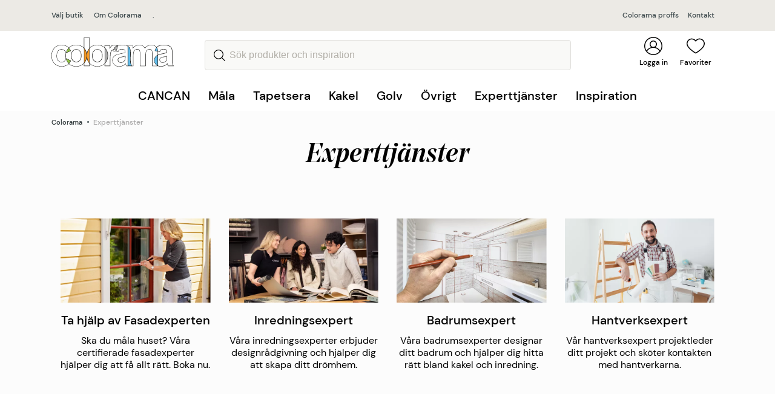

--- FILE ---
content_type: text/html; charset=utf-8
request_url: https://www.colorama.se/experttjanster/?butik=soderhamn
body_size: 19926
content:




<!DOCTYPE html>
<html lang="sv">
<head>
    <script>
        window.dataLayer = window.dataLayer || [];
    </script>
    <!-- Google Tag Manager -->
    <script>
        (function (w, d, s, l, i) {
            w[l] = w[l] || []; w[l].push({
                'gtm.start':
                    new Date().getTime(), event: 'gtm.js'
            }); var f = d.getElementsByTagName(s)[0],
                j = d.createElement(s), dl = l != 'dataLayer' ? '&l=' + l : ''; j.async = true; j.src =
                    'https://www.googletagmanager.com/gtm.js?id=' + i + dl; f.parentNode.insertBefore(j, f);
        })(window, document, 'script', 'dataLayer', 'GTM-NSHT3GC');
    </script>
    <!-- End Google Tag Manager -->
        <script>
            

        </script>
    <meta charset="utf-8">
    <meta http-equiv="X-UA-Compatible" content="IE=edge">
    <meta name="viewport" content="width=device-width initial-scale=1.0">
    <meta name="description" content="L&#229;t v&#229;ra experter hj&#228;lpa dig med ditt projekt. Vi erbjuder experthj&#228;lp inom inredning, fasad ochbadrum. Vi kan ocks&#229; hj&#228;lpa dig att projektleda hela din renovering. Boka idag!">
    <meta name="og:description" content="L&#229;t v&#229;ra experter hj&#228;lpa dig med ditt projekt. Vi erbjuder experthj&#228;lp inom inredning, fasad ochbadrum. Vi kan ocks&#229; hj&#228;lpa dig att projektleda hela din renovering. Boka idag!">
        <meta name="og:image" content="https://www.colorama.se/globalassets/experttjanster/experttjanst_tapet-2000x1125.jpg">

    <title>
        Ta hj&#228;lp av v&#229;ra experter! | Colorama         </title>

    <link rel="icon" href="/Resources/Graphics/favicon.ico" type="image/x-icon">
    <link rel="canonical" href="https://www.colorama.se/experttjanster/">
    


<link rel="stylesheet" href="/dist/style.fd3d8f66eb44dffc2d6d.css">
<script type="text/javascript" src="/dist/main.18fcc28d9cddd764a445.js"></script>


<script type="text/javascript">var appInsights=window.appInsights||function(config){function t(config){i[config]=function(){var t=arguments;i.queue.push(function(){i[config].apply(i,t)})}}var i={config:config},u=document,e=window,o="script",s="AuthenticatedUserContext",h="start",c="stop",l="Track",a=l+"Event",v=l+"Page",r,f;setTimeout(function(){var t=u.createElement(o);t.src=config.url||"https://js.monitor.azure.com/scripts/a/ai.0.js";u.getElementsByTagName(o)[0].parentNode.appendChild(t)});try{i.cookie=u.cookie}catch(y){}for(i.queue=[],r=["Event","Exception","Metric","PageView","Trace","Dependency"];r.length;)t("track"+r.pop());return t("set"+s),t("clear"+s),t(h+a),t(c+a),t(h+v),t(c+v),t("flush"),config.disableExceptionTracking||(r="onerror",t("_"+r),f=e[r],e[r]=function(config,t,u,e,o){var s=f&&f(config,t,u,e,o);return s!==!0&&i["_"+r](config,t,u,e,o),s}),i}({instrumentationKey:"933f8569-8dd5-48d7-b8e9-3ce4b2b37973",sdkExtension:"a"});window.appInsights=appInsights;appInsights.queue&&appInsights.queue.length===0&&appInsights.trackPageView();</script></head>
<body id="appCanCan">
    <!-- Google Tag Manager (noscript) -->
    <noscript>
        <iframe src="https://www.googletagmanager.com/ns.html?id=GTM-NSHT3GC"
                height="0" width="0" style="display:none;visibility:hidden"></iframe>
    </noscript>
    <!-- End Google Tag Manager (noscript) -->
    




<header id="navbar">

    <div class="broadcast-message">
        <button class="broadcast-message-closebtn">
            <span class="visually-hidden">St&#228;ng</span>
            <svg xmlns="http://www.w3.org/2000/svg" width="16" height="16"><path d="M.298 15.738a.887.887 0 001.254 0l6.466-6.466 6.466 6.466a.888.888 0 001.254-1.254L9.272 8.018l6.466-6.466A.888.888 0 0014.484.298L8.018 6.764 1.552.298A.888.888 0 00.298 1.552l6.466 6.466-6.466 6.466a.887.887 0 000 1.254z" /></svg>
        </button>
        <div class="container">
            
        </div>
    </div>

    <div class="store-choice jsStoreChoice">
        <div class="container">
            <div class="store-choice-content">
                <div class="left-side">
                    <a href="javascript:StorePicker.openStorePicker();"
                       class="storename">
                        
				V&#228;lj butik
			
                    </a>

                        <a href="/om/" class="storename">Om Colorama</a>
                            <div class="address">
                                <a href="">.</a>
                            </div>

                </div>
                <div class="right-side">
                        <div class="">
                            <a href="/proffs/">
                                Colorama proffs
                            </a>

                        </div>                                            <div class="">
                            <a href="/kontakt/">
                                Kontakt
                            </a>
                        </div>
                </div>
            </div>
        </div>
    </div>
    <div class="navigation">
        <div class="navigation-container container">
            <button class="js-toggle-mobilenav-flyin" onclick="window.MobileMenu.toggleMobileNav(event);">
                <i></i>
                <i></i>
                <div class="menu">
                    Meny
                </div>
            </button>
            <div class="navigation-container__searchbar js-toggle-searchbar" style="visibility:hidden;">
                <a href="#" class="navigation-quicklink">
                    <img src="/Resources/Graphics/search-icon.svg" class="jsSearchIcon navigation-item__icon" />
                    <i></i>
                    <span>
                        Favoriter
                    </span>
                </a>
            </div>
            <div class="navigation-container__logotype">
                <a href="/">
                        <img src="/Resources/Graphics/Logo.svg" alt="Colorama" />
                </a>
            </div>

<form action="/sok/" class="navigation-item navigation__searchinput" method="get">                        <div class="navigation-container__searchbar search-input-wrapper jsSearchbar">
                            <button type="submit" class="search-button" value="S&#246;k">
                                <span class="visually-hidden">S&#246;k</span>
                            </button>
                            <input type="search"
                                   name="q"
                                   class="search-input"
                                   id="site-search"
                                   autocomplete="off"
                                   placeholder="S&#246;k produkter och inspiration"
                                   onclick="window.SearchFlyOut.searchClick();"
                                   onkeyup="window.SearchFlyOut.searchKeyUp();"/>
                        </div>
</form>

            <div class="navigation-item navigation-quicklinks">
                
                                                    <div class="navigation-container__customer-login">
                        <a href="/mina-sidor/?loggain" class="navigation-quicklink">
                            <img src="/Resources/Graphics/user-icon.svg" class="navigation-item__icon" />
                            <i></i>
                            <span>
                                Logga in
                            </span>
                        </a>
                    </div>
                                    <div class="navigation-container__wishlist js-toggle-wishlist" onclick="window.WishlistFlyin.toggleWishlist(event); return false;">
                        <a href="/onskelista/" class="navigation-quicklink">
                            <img src="/Resources/Graphics/heart-icon.svg" class="navigation-item__icon" />
                            <i class="js-wishlist-count"></i>
                            <span>
                                Favoriter
                            </span>
                        </a>
                    </div>

            </div>
        </div>

<div class="search-flyout">
    <div class="search-flyout__inner">
        <div class="search-flyout__close">
            <a href="javascript:SearchFlyOut.hideFlyout();">
                <svg xmlns="http://www.w3.org/2000/svg" width="16" height="16"><path d="M.298 15.738a.887.887 0 001.254 0l6.466-6.466 6.466 6.466a.888.888 0 001.254-1.254L9.272 8.018l6.466-6.466A.888.888 0 0014.484.298L8.018 6.764 1.552.298A.888.888 0 00.298 1.552l6.466 6.466-6.466 6.466a.887.887 0 000 1.254z"></path></svg>
            </a>
        </div>
        <div class="search-flyout__loader"></div>
        <div class="search-flyout__products">
            <div class="search-flyout__product-header">
                <div>
                    Produkter
                </div>
                <a class="flyout-search-link" onclick="location.href = '/sok/?q=' + document.querySelector('#site-search').value;">
                    Visa alla resultat
                </a>
            </div>
            <div class="flyout-productresultlist"></div>
            <div class="flyout-noproducts">Inga produkter matchade s&#246;kningen.</div>
        </div>
        <div class="search-flyout__pagescontainer">
            <div class="search-flyout__pagescontainer__pages">
                <div class="search-flyout__pagescontainer__pages__header">
                    <div>
                        Sidor
                    </div>
                </div>
                <div class="search-flyout__pagescontainer__pages__resultlist"></div>

            </div>
        </div>
    </div>
</div>


<script>
    var hoverTimer;    
</script>

<div class="navigation__menu">
    <div class="center">
        <ul onmouseleave="MainMenu.hideMenu()">
                    <li class="toplevel-item">
                        <a class="toplevel-link"
                           href="/cancan/"
                           onmouseover="hoverTimer = setTimeout(function(){MainMenu.showLevel1(7396)},300)"
                           onmouseout="clearTimeout(hoverTimer);">
                            CANCAN
                        </a>

                            <div class="level2" data-level2-id="7396">
                                
                                <div class="level2__left">
                                    <ul>
                                            <li class="level2-item" data-level-first="True">
                                                <a class=""
                                                   href="/cancan/upptack-cancan/"
                                                   onmouseover="MainMenu.showLevel3AndTeaser(7399)">
                                                    Uppt&#228;ck CANCAN

                                                    <svg width="10" height="6" viewBox="0 0 10 6" fill="none" xmlns="http://www.w3.org/2000/svg">
                                                        <path d="M4.99997 0.149881C4.82075 0.149881 4.64155 0.218312 4.50492 0.354884L0.205141 4.6547C-0.0683805 4.92822 -0.0683805 5.37169 0.205141 5.6451C0.478552 5.91851 0.921933 5.91851 1.19548 5.6451L4.99997 1.84039L8.80449 5.64497C9.07801 5.91838 9.52135 5.91838 9.79474 5.64497C10.0684 5.37156 10.0684 4.92809 9.79474 4.65457L5.49503 0.354751C5.35832 0.218156 5.17913 0.149881 4.99997 0.149881Z"/>
                                                    </svg>

                                                </a>
                                            </li>
                                            <li class="level2-item" data-level-first="False">
                                                <a class=""
                                                   href="/cancan/farger/"
                                                   onmouseover="MainMenu.showLevel3AndTeaser(7397)">
                                                    F&#228;rger

                                                    <svg width="10" height="6" viewBox="0 0 10 6" fill="none" xmlns="http://www.w3.org/2000/svg">
                                                        <path d="M4.99997 0.149881C4.82075 0.149881 4.64155 0.218312 4.50492 0.354884L0.205141 4.6547C-0.0683805 4.92822 -0.0683805 5.37169 0.205141 5.6451C0.478552 5.91851 0.921933 5.91851 1.19548 5.6451L4.99997 1.84039L8.80449 5.64497C9.07801 5.91838 9.52135 5.91838 9.79474 5.64497C10.0684 5.37156 10.0684 4.92809 9.79474 4.65457L5.49503 0.354751C5.35832 0.218156 5.17913 0.149881 4.99997 0.149881Z"/>
                                                    </svg>

                                                </a>
                                            </li>
                                            <li class="level2-item" data-level-first="False">
                                                <a class=""
                                                   href="/cancan/verktyg/"
                                                   onmouseover="MainMenu.showLevel3AndTeaser(7398)">
                                                    Verktyg

                                                    <svg width="10" height="6" viewBox="0 0 10 6" fill="none" xmlns="http://www.w3.org/2000/svg">
                                                        <path d="M4.99997 0.149881C4.82075 0.149881 4.64155 0.218312 4.50492 0.354884L0.205141 4.6547C-0.0683805 4.92822 -0.0683805 5.37169 0.205141 5.6451C0.478552 5.91851 0.921933 5.91851 1.19548 5.6451L4.99997 1.84039L8.80449 5.64497C9.07801 5.91838 9.52135 5.91838 9.79474 5.64497C10.0684 5.37156 10.0684 4.92809 9.79474 4.65457L5.49503 0.354751C5.35832 0.218156 5.17913 0.149881 4.99997 0.149881Z"/>
                                                    </svg>

                                                </a>
                                            </li>
                                            <li class="level2-item" data-level-first="False">
                                                <a class=""
                                                   href="/cancan/inspiration/"
                                                   onmouseover="MainMenu.showLevel3AndTeaser(7402)">
                                                    Inspiration

                                                    <svg width="10" height="6" viewBox="0 0 10 6" fill="none" xmlns="http://www.w3.org/2000/svg">
                                                        <path d="M4.99997 0.149881C4.82075 0.149881 4.64155 0.218312 4.50492 0.354884L0.205141 4.6547C-0.0683805 4.92822 -0.0683805 5.37169 0.205141 5.6451C0.478552 5.91851 0.921933 5.91851 1.19548 5.6451L4.99997 1.84039L8.80449 5.64497C9.07801 5.91838 9.52135 5.91838 9.79474 5.64497C10.0684 5.37156 10.0684 4.92809 9.79474 4.65457L5.49503 0.354751C5.35832 0.218156 5.17913 0.149881 4.99997 0.149881Z"/>
                                                    </svg>

                                                </a>
                                            </li>
                                    </ul>
                                </div>
                                
                                <div class="level3__middle">
                                        <ul class="level3" data-level-first="True" data-level3-id="7399">
                                                <li>
                                                    <a class=""
                                                       href="/cancan/upptack-cancan/om-kureringen/">
                                                        Om kureringen
                                                    </a>
                                                </li>
                                        </ul>
                                        <ul class="level3" data-level-first="False" data-level3-id="7397">
                                        </ul>
                                        <ul class="level3" data-level-first="False" data-level3-id="7398">
                                        </ul>
                                        <ul class="level3" data-level-first="False" data-level3-id="7402">
                                                <li>
                                                    <a class=""
                                                       href="/cancan/inspiration/regler-ar-till-for-att-brytas/">
                                                        Regler &#228;r till f&#246;r att brytas
                                                    </a>
                                                </li>
                                                <li>
                                                    <a class=""
                                                       href="/cancan/inspiration/forandring-forvandling-farg/">
                                                        F&#246;r&#228;ndring, f&#246;rvandling, f&#228;rg
                                                    </a>
                                                </li>
                                                <li>
                                                    <a class=""
                                                       href="/cancan/inspiration/rama-in-rum-med-farg/">
                                                        Rama in rum med f&#228;rg
                                                    </a>
                                                </li>
                                                <li>
                                                    <a class=""
                                                       href="/cancan/inspiration/knallrosa-kokso/">
                                                        Knallrosa k&#246;ks&#246;
                                                    </a>
                                                </li>
                                        </ul>
                                </div>

                                
                                <div class="level2__teaser">
                                        <ul class="level2__teaser__item" data-level-first="True" data-level2-teaser-id="7399">
                                            
                                            
                                        </ul>
                                        <ul class="level2__teaser__item" data-level-first="False" data-level2-teaser-id="7397">
                                            
                                            
                                        </ul>
                                        <ul class="level2__teaser__item" data-level-first="False" data-level2-teaser-id="7398">
                                            
                                            
                                        </ul>
                                        <ul class="level2__teaser__item" data-level-first="False" data-level2-teaser-id="7402">
                                            
                                            
                                        </ul>
                                </div>
                            </div>
                    </li>
                    <li class="toplevel-item">
                        <a class="toplevel-link"
                           href="#"
                           onmouseover="hoverTimer = setTimeout(function(){MainMenu.showLevel1(47)},300)"
                           onmouseout="clearTimeout(hoverTimer);">
                            M&#229;la
                        </a>

                            <div class="level2" data-level2-id="47">
                                
                                <div class="level2__left">
                                    <ul>
                                            <li class="level2-item" data-level-first="True">
                                                <a class=""
                                                   href="/mala/inomhus/"
                                                   onmouseover="MainMenu.showLevel3AndTeaser(2347)">
                                                    Inomhus

                                                    <svg width="10" height="6" viewBox="0 0 10 6" fill="none" xmlns="http://www.w3.org/2000/svg">
                                                        <path d="M4.99997 0.149881C4.82075 0.149881 4.64155 0.218312 4.50492 0.354884L0.205141 4.6547C-0.0683805 4.92822 -0.0683805 5.37169 0.205141 5.6451C0.478552 5.91851 0.921933 5.91851 1.19548 5.6451L4.99997 1.84039L8.80449 5.64497C9.07801 5.91838 9.52135 5.91838 9.79474 5.64497C10.0684 5.37156 10.0684 4.92809 9.79474 4.65457L5.49503 0.354751C5.35832 0.218156 5.17913 0.149881 4.99997 0.149881Z"/>
                                                    </svg>

                                                </a>
                                            </li>
                                            <li class="level2-item" data-level-first="False">
                                                <a class=""
                                                   href="/mala/utomhus/"
                                                   onmouseover="MainMenu.showLevel3AndTeaser(2343)">
                                                    Utomhus

                                                    <svg width="10" height="6" viewBox="0 0 10 6" fill="none" xmlns="http://www.w3.org/2000/svg">
                                                        <path d="M4.99997 0.149881C4.82075 0.149881 4.64155 0.218312 4.50492 0.354884L0.205141 4.6547C-0.0683805 4.92822 -0.0683805 5.37169 0.205141 5.6451C0.478552 5.91851 0.921933 5.91851 1.19548 5.6451L4.99997 1.84039L8.80449 5.64497C9.07801 5.91838 9.52135 5.91838 9.79474 5.64497C10.0684 5.37156 10.0684 4.92809 9.79474 4.65457L5.49503 0.354751C5.35832 0.218156 5.17913 0.149881 4.99997 0.149881Z"/>
                                                    </svg>

                                                </a>
                                            </li>
                                            <li class="level2-item" data-level-first="False">
                                                <a class=""
                                                   href="/ovrigt/verktyg-tillbehor/maleriverktyg/"
                                                   onmouseover="MainMenu.showLevel3AndTeaser(1600)">
                                                    M&#229;leriverktyg

                                                    <svg width="10" height="6" viewBox="0 0 10 6" fill="none" xmlns="http://www.w3.org/2000/svg">
                                                        <path d="M4.99997 0.149881C4.82075 0.149881 4.64155 0.218312 4.50492 0.354884L0.205141 4.6547C-0.0683805 4.92822 -0.0683805 5.37169 0.205141 5.6451C0.478552 5.91851 0.921933 5.91851 1.19548 5.6451L4.99997 1.84039L8.80449 5.64497C9.07801 5.91838 9.52135 5.91838 9.79474 5.64497C10.0684 5.37156 10.0684 4.92809 9.79474 4.65457L5.49503 0.354751C5.35832 0.218156 5.17913 0.149881 4.99997 0.149881Z"/>
                                                    </svg>

                                                </a>
                                            </li>
                                            <li class="level2-item" data-level-first="False">
                                                <a class=""
                                                   href="/ovrigt/verktyg-tillbehor/ovriga-tillbehor/"
                                                   onmouseover="MainMenu.showLevel3AndTeaser(1623)">
                                                    &#214;vriga tillbeh&#246;r

                                                    <svg width="10" height="6" viewBox="0 0 10 6" fill="none" xmlns="http://www.w3.org/2000/svg">
                                                        <path d="M4.99997 0.149881C4.82075 0.149881 4.64155 0.218312 4.50492 0.354884L0.205141 4.6547C-0.0683805 4.92822 -0.0683805 5.37169 0.205141 5.6451C0.478552 5.91851 0.921933 5.91851 1.19548 5.6451L4.99997 1.84039L8.80449 5.64497C9.07801 5.91838 9.52135 5.91838 9.79474 5.64497C10.0684 5.37156 10.0684 4.92809 9.79474 4.65457L5.49503 0.354751C5.35832 0.218156 5.17913 0.149881 4.99997 0.149881Z"/>
                                                    </svg>

                                                </a>
                                            </li>
                                    </ul>
                                </div>
                                
                                <div class="level3__middle">
                                        <ul class="level3" data-level-first="True" data-level3-id="2347">
                                                <li>
                                                    <a class=""
                                                       href="/mala/inomhus/vagg/">
                                                        V&#228;gg
                                                    </a>
                                                </li>
                                                <li>
                                                    <a class=""
                                                       href="/mala/inomhus/tak/">
                                                        Tak
                                                    </a>
                                                </li>
                                                <li>
                                                    <a class=""
                                                       href="/mala/inomhus/golv/">
                                                        Golv
                                                    </a>
                                                </li>
                                                <li>
                                                    <a class=""
                                                       href="/mala/inomhus/snickerier/">
                                                        Snickerier
                                                    </a>
                                                </li>
                                                <li>
                                                    <a class=""
                                                       href="/mala/betsa/">
                                                        Betsa
                                                    </a>
                                                </li>
                                        </ul>
                                        <ul class="level3" data-level-first="False" data-level3-id="2343">
                                                <li>
                                                    <a class=""
                                                       href="/mala/utomhus/tra/">
                                                        Tr&#228;
                                                    </a>
                                                </li>
                                                <li>
                                                    <a class=""
                                                       href="/mala/utomhus/puts/">
                                                        Puts
                                                    </a>
                                                </li>
                                                <li>
                                                    <a class=""
                                                       href="/ovrigt/rengoring--kem/tvatta-borsta/">
                                                        Reng&#246;ring
                                                    </a>
                                                </li>
                                                <li>
                                                    <a class=""
                                                       href="/mala/utomhus/uteplats/">
                                                        Uteplats
                                                    </a>
                                                </li>
                                                <li>
                                                    <a class=""
                                                       href="/mala/utomhus/plat-metall/">
                                                        Pl&#229;t &amp; Metall
                                                    </a>
                                                </li>
                                        </ul>
                                        <ul class="level3" data-level-first="False" data-level3-id="1600">
                                        </ul>
                                        <ul class="level3" data-level-first="False" data-level3-id="1623">
                                        </ul>
                                </div>

                                
                                <div class="level2__teaser">
                                        <ul class="level2__teaser__item" data-level-first="True" data-level2-teaser-id="2347">
                                            
                                                    <li>
            <a href="/inspiration/mala/fargkarta/">
                <picture><source sizes="290px" srcset="/globalassets/mala-inomhus/jotun-spring-breeze-2000x1125.jpg?format=webp&width=290&quality=80 290w, /globalassets/mala-inomhus/jotun-spring-breeze-2000x1125.jpg?format=webp&width=580&quality=80 580w" type="image/webp" /><source sizes="290px" srcset="/globalassets/mala-inomhus/jotun-spring-breeze-2000x1125.jpg?width=290&quality=80 290w, /globalassets/mala-inomhus/jotun-spring-breeze-2000x1125.jpg?width=580&quality=80 580w" /><img alt="" loading="lazy" src="/globalassets/mala-inomhus/jotun-spring-breeze-2000x1125.jpg?width=290&quality=80" /></picture>
                <span>F&#228;rgkartor</span>
            </a>
        </li>

                                        </ul>
                                        <ul class="level2__teaser__item" data-level-first="False" data-level2-teaser-id="2343">
                                                    <li>
            <a href="/experttjanster/fasadexpert/">
                <picture><source sizes="290px" srcset="/globalassets/experttjanster/fasadexpert/fasadexpert.jpg?format=webp&width=290&quality=80 290w, /globalassets/experttjanster/fasadexpert/fasadexpert.jpg?format=webp&width=580&quality=80 580w" type="image/webp" /><source sizes="290px" srcset="/globalassets/experttjanster/fasadexpert/fasadexpert.jpg?width=290&quality=80 290w, /globalassets/experttjanster/fasadexpert/fasadexpert.jpg?width=580&quality=80 580w" /><img alt="" loading="lazy" src="/globalassets/experttjanster/fasadexpert/fasadexpert.jpg?width=290&quality=80" /></picture>
                <span>Ta hj&#228;lp av Fasadexperten</span>
            </a>
        </li>

                                                    <li>
            <a href="/inspiration/mala/fargkarta/">
                <picture><source sizes="290px" srcset="/globalassets/mala-inomhus/jotun-spring-breeze-2000x1125.jpg?format=webp&width=290&quality=80 290w, /globalassets/mala-inomhus/jotun-spring-breeze-2000x1125.jpg?format=webp&width=580&quality=80 580w" type="image/webp" /><source sizes="290px" srcset="/globalassets/mala-inomhus/jotun-spring-breeze-2000x1125.jpg?width=290&quality=80 290w, /globalassets/mala-inomhus/jotun-spring-breeze-2000x1125.jpg?width=580&quality=80 580w" /><img alt="" loading="lazy" src="/globalassets/mala-inomhus/jotun-spring-breeze-2000x1125.jpg?width=290&quality=80" /></picture>
                <span>F&#228;rgkartor</span>
            </a>
        </li>

                                        </ul>
                                        <ul class="level2__teaser__item" data-level-first="False" data-level2-teaser-id="1600">
                                                    <li>
            <a href="/inspiration/praktiska-rad/valj-ratt-pensel-och-fa-tid-over/">
                <picture><source sizes="290px" srcset="/globalassets/tillbehorovrigt/malare_pensel_2156x1213.jpeg?format=webp&width=290&quality=80 290w, /globalassets/tillbehorovrigt/malare_pensel_2156x1213.jpeg?format=webp&width=580&quality=80 580w" type="image/webp" /><source sizes="290px" srcset="/globalassets/tillbehorovrigt/malare_pensel_2156x1213.jpeg?width=290&quality=80 290w, /globalassets/tillbehorovrigt/malare_pensel_2156x1213.jpeg?width=580&quality=80 580w" /><img alt="" loading="lazy" src="/globalassets/tillbehorovrigt/malare_pensel_2156x1213.jpeg?width=290&quality=80" /></picture>
                <span>V&#228;lj r&#228;tt pensel</span>
            </a>
        </li>

                                                    <li>
            <a href="/inspiration/praktiska-rad/battre-penslar-ger-battre-slutresultat/">
                <picture><source sizes="290px" srcset="/globalassets/proffs/17_proffs_konsument_master_271635_master_prof_2000x1125px.png?width=290 290w, /globalassets/proffs/17_proffs_konsument_master_271635_master_prof_2000x1125px.png?width=580 580w" /><img alt="" loading="lazy" src="/globalassets/proffs/17_proffs_konsument_master_271635_master_prof_2000x1125px.png?width=290" /></picture>
                <span>B&#228;ttre penslar ger b&#228;ttre slutresultat</span>
            </a>
        </li>

                                        </ul>
                                        <ul class="level2__teaser__item" data-level-first="False" data-level2-teaser-id="1623">
                                                    <li>
            <a href="/ovrigt/rengoring--kem/tvatta-borsta/">
                <picture><source sizes="290px" srcset="/globalassets/tillbehorovrigt/rengoring_verktyg2_2000x1125px.jpg?format=webp&width=290&quality=80 290w, /globalassets/tillbehorovrigt/rengoring_verktyg2_2000x1125px.jpg?format=webp&width=580&quality=80 580w" type="image/webp" /><source sizes="290px" srcset="/globalassets/tillbehorovrigt/rengoring_verktyg2_2000x1125px.jpg?width=290&quality=80 290w, /globalassets/tillbehorovrigt/rengoring_verktyg2_2000x1125px.jpg?width=580&quality=80 580w" /><img alt="" loading="lazy" src="/globalassets/tillbehorovrigt/rengoring_verktyg2_2000x1125px.jpg?width=290&quality=80" /></picture>
                <span>Tv&#228;tta &amp; borsta </span>
            </a>
        </li>

                                                    <li>
            <a href="/ovrigt/verktyg-tillbehor/tapetverktyg/">
                <picture><source sizes="290px" srcset="/globalassets/tillbehorovrigt/tapetverktyg2_2000x1125px.jpeg?format=webp&width=290&quality=80 290w, /globalassets/tillbehorovrigt/tapetverktyg2_2000x1125px.jpeg?format=webp&width=580&quality=80 580w" type="image/webp" /><source sizes="290px" srcset="/globalassets/tillbehorovrigt/tapetverktyg2_2000x1125px.jpeg?width=290&quality=80 290w, /globalassets/tillbehorovrigt/tapetverktyg2_2000x1125px.jpeg?width=580&quality=80 580w" /><img alt="" loading="lazy" src="/globalassets/tillbehorovrigt/tapetverktyg2_2000x1125px.jpeg?width=290&quality=80" /></picture>
                <span>Tapetverktyg</span>
            </a>
        </li>

                                        </ul>
                                </div>
                            </div>
                    </li>
                    <li class="toplevel-item">
                        <a class="toplevel-link"
                           href="#"
                           onmouseover="hoverTimer = setTimeout(function(){MainMenu.showLevel1(50)},300)"
                           onmouseout="clearTimeout(hoverTimer);">
                            Tapetsera
                        </a>

                            <div class="level2" data-level2-id="50">
                                
                                <div class="level2__left">
                                    <ul>
                                            <li class="level2-item" data-level-first="True">
                                                <a class=""
                                                   href="/tapetsera/tapeter/alla-tapeter/"
                                                   onmouseover="MainMenu.showLevel3AndTeaser(2346)">
                                                    Tapeter

                                                    <svg width="10" height="6" viewBox="0 0 10 6" fill="none" xmlns="http://www.w3.org/2000/svg">
                                                        <path d="M4.99997 0.149881C4.82075 0.149881 4.64155 0.218312 4.50492 0.354884L0.205141 4.6547C-0.0683805 4.92822 -0.0683805 5.37169 0.205141 5.6451C0.478552 5.91851 0.921933 5.91851 1.19548 5.6451L4.99997 1.84039L8.80449 5.64497C9.07801 5.91838 9.52135 5.91838 9.79474 5.64497C10.0684 5.37156 10.0684 4.92809 9.79474 4.65457L5.49503 0.354751C5.35832 0.218156 5.17913 0.149881 4.99997 0.149881Z"/>
                                                    </svg>

                                                </a>
                                            </li>
                                    </ul>
                                </div>
                                
                                <div class="level3__middle">
                                        <ul class="level3" data-level-first="True" data-level3-id="2346">
                                                <li>
                                                    <a class=""
                                                       href="/tapetsera/tapeter/alla-tapeter/">
                                                        Alla tapeter
                                                    </a>
                                                </li>
                                                <li>
                                                    <a class=""
                                                       href="/link/1e24536504ec4bcc8f2e1b2430a23960.aspx">
                                                        Inspiration
                                                    </a>
                                                </li>
                                                <li>
                                                    <a class=""
                                                       href="/tapetsera/tapeter/nyheter/">
                                                        Tapetnyheter
                                                    </a>
                                                </li>
                                                <li>
                                                    <a class=""
                                                       href="/inspiration/tapetsera/8-vanliga-fragor-om-tapetsering/">
                                                        Praktiska r&#229;d
                                                    </a>
                                                </li>
                                                <li>
                                                    <a class=""
                                                       href="/ovrigt/verktyg-tillbehor/tapetverktyg/">
                                                        Tapetverktyg
                                                    </a>
                                                </li>
                                        </ul>
                                </div>

                                
                                <div class="level2__teaser">
                                        <ul class="level2__teaser__item" data-level-first="True" data-level2-teaser-id="2346">
                                                    <li>
            <a href="/inspiration/tapetsera/rakna-ut-antal-tapetrullar/">
                <picture><source sizes="290px" srcset="/globalassets/tapetsera/kollektioner-midbec/tapet_midbec_angsas_fredrik_13123-kopiera_2156x1213.jpg?format=webp&width=290&quality=80 290w, /globalassets/tapetsera/kollektioner-midbec/tapet_midbec_angsas_fredrik_13123-kopiera_2156x1213.jpg?format=webp&width=580&quality=80 580w" type="image/webp" /><source sizes="290px" srcset="/globalassets/tapetsera/kollektioner-midbec/tapet_midbec_angsas_fredrik_13123-kopiera_2156x1213.jpg?width=290&quality=80 290w, /globalassets/tapetsera/kollektioner-midbec/tapet_midbec_angsas_fredrik_13123-kopiera_2156x1213.jpg?width=580&quality=80 580w" /><img alt="" loading="lazy" src="/globalassets/tapetsera/kollektioner-midbec/tapet_midbec_angsas_fredrik_13123-kopiera_2156x1213.jpg?width=290&quality=80" /></picture>
                <span>R&#228;kna ut antal tapetrullar</span>
            </a>
        </li>

                                            
                                        </ul>
                                </div>
                            </div>
                    </li>
                    <li class="toplevel-item">
                        <a class="toplevel-link"
                           href="#"
                           onmouseover="hoverTimer = setTimeout(function(){MainMenu.showLevel1(51)},300)"
                           onmouseout="clearTimeout(hoverTimer);">
                            Kakel
                        </a>

                            <div class="level2" data-level2-id="51">
                                
                                <div class="level2__left">
                                    <ul>
                                            <li class="level2-item" data-level-first="True">
                                                <a class=""
                                                   href="/satt-kakel/kakel-klinker/"
                                                   onmouseover="MainMenu.showLevel3AndTeaser(2348)">
                                                    S&#228;tta kakel

                                                    <svg width="10" height="6" viewBox="0 0 10 6" fill="none" xmlns="http://www.w3.org/2000/svg">
                                                        <path d="M4.99997 0.149881C4.82075 0.149881 4.64155 0.218312 4.50492 0.354884L0.205141 4.6547C-0.0683805 4.92822 -0.0683805 5.37169 0.205141 5.6451C0.478552 5.91851 0.921933 5.91851 1.19548 5.6451L4.99997 1.84039L8.80449 5.64497C9.07801 5.91838 9.52135 5.91838 9.79474 5.64497C10.0684 5.37156 10.0684 4.92809 9.79474 4.65457L5.49503 0.354751C5.35832 0.218156 5.17913 0.149881 4.99997 0.149881Z"/>
                                                    </svg>

                                                </a>
                                            </li>
                                    </ul>
                                </div>
                                
                                <div class="level3__middle">
                                        <ul class="level3" data-level-first="True" data-level3-id="2348">
                                                <li>
                                                    <a class=""
                                                       href="/satt-kakel/kakel-klinker/">
                                                        Kakel &amp; klinker
                                                    </a>
                                                </li>
                                                <li>
                                                    <a class=""
                                                       href="/ovrigt/verktyg-tillbehor/spackla-foga/">
                                                        Tillbeh&#246;r
                                                    </a>
                                                </li>
                                                <li>
                                                    <a class=""
                                                       href="/inspiration/kakel-klinker/satta-kakel-och-klinker/">
                                                        Praktiska r&#229;d
                                                    </a>
                                                </li>
                                                <li>
                                                    <a class=""
                                                       href="/inspiration/ditt-projekt/badrum/">
                                                        Renovera badrum
                                                    </a>
                                                </li>
                                        </ul>
                                </div>

                                
                                <div class="level2__teaser">
                                        <ul class="level2__teaser__item" data-level-first="True" data-level2-teaser-id="2348">
                                                    <li>
            <a href="/experttjanster/badrumsexpert/">
                <picture><source sizes="290px" srcset="/globalassets/experttjanster/badrumsexpert/badrumsexpert.jpeg?format=webp&width=290&quality=80 290w, /globalassets/experttjanster/badrumsexpert/badrumsexpert.jpeg?format=webp&width=580&quality=80 580w" type="image/webp" /><source sizes="290px" srcset="/globalassets/experttjanster/badrumsexpert/badrumsexpert.jpeg?width=290&quality=80 290w, /globalassets/experttjanster/badrumsexpert/badrumsexpert.jpeg?width=580&quality=80 580w" /><img alt="" loading="lazy" src="/globalassets/experttjanster/badrumsexpert/badrumsexpert.jpeg?width=290&quality=80" /></picture>
                <span>Badrumsexpert</span>
            </a>
        </li>

                                                    <li>
            <a href="/inspiration/kakel-klinker/snyggt-och-lattskott-med-klinker-utomhus/">
                <picture><source sizes="290px" srcset="/globalassets/satta-kakel/inspiration/klinker_utomhus.jpg?format=webp&width=290&quality=80 290w, /globalassets/satta-kakel/inspiration/klinker_utomhus.jpg?format=webp&width=580&quality=80 580w" type="image/webp" /><source sizes="290px" srcset="/globalassets/satta-kakel/inspiration/klinker_utomhus.jpg?width=290&quality=80 290w, /globalassets/satta-kakel/inspiration/klinker_utomhus.jpg?width=580&quality=80 580w" /><img alt="" loading="lazy" src="/globalassets/satta-kakel/inspiration/klinker_utomhus.jpg?width=290&quality=80" /></picture>
                <span>Snyggt och l&#228;ttsk&#246;tt med klinker utomhus</span>
            </a>
        </li>

                                        </ul>
                                </div>
                            </div>
                    </li>
                    <li class="toplevel-item">
                        <a class="toplevel-link"
                           href="#"
                           onmouseover="hoverTimer = setTimeout(function(){MainMenu.showLevel1(53)},300)"
                           onmouseout="clearTimeout(hoverTimer);">
                            Golv
                        </a>

                            <div class="level2" data-level2-id="53">
                                
                                <div class="level2__left">
                                    <ul>
                                            <li class="level2-item" data-level-first="True">
                                                <a class=""
                                                   href="/lagg-golv/alla-golv/"
                                                   onmouseover="MainMenu.showLevel3AndTeaser(1608)">
                                                    Alla golv

                                                    <svg width="10" height="6" viewBox="0 0 10 6" fill="none" xmlns="http://www.w3.org/2000/svg">
                                                        <path d="M4.99997 0.149881C4.82075 0.149881 4.64155 0.218312 4.50492 0.354884L0.205141 4.6547C-0.0683805 4.92822 -0.0683805 5.37169 0.205141 5.6451C0.478552 5.91851 0.921933 5.91851 1.19548 5.6451L4.99997 1.84039L8.80449 5.64497C9.07801 5.91838 9.52135 5.91838 9.79474 5.64497C10.0684 5.37156 10.0684 4.92809 9.79474 4.65457L5.49503 0.354751C5.35832 0.218156 5.17913 0.149881 4.99997 0.149881Z"/>
                                                    </svg>

                                                </a>
                                            </li>
                                            <li class="level2-item" data-level-first="False">
                                                <a class=""
                                                   href="/mala/inomhus/golv/"
                                                   onmouseover="MainMenu.showLevel3AndTeaser(2969)">
                                                    M&#229;la golv

                                                    <svg width="10" height="6" viewBox="0 0 10 6" fill="none" xmlns="http://www.w3.org/2000/svg">
                                                        <path d="M4.99997 0.149881C4.82075 0.149881 4.64155 0.218312 4.50492 0.354884L0.205141 4.6547C-0.0683805 4.92822 -0.0683805 5.37169 0.205141 5.6451C0.478552 5.91851 0.921933 5.91851 1.19548 5.6451L4.99997 1.84039L8.80449 5.64497C9.07801 5.91838 9.52135 5.91838 9.79474 5.64497C10.0684 5.37156 10.0684 4.92809 9.79474 4.65457L5.49503 0.354751C5.35832 0.218156 5.17913 0.149881 4.99997 0.149881Z"/>
                                                    </svg>

                                                </a>
                                            </li>
                                            <li class="level2-item" data-level-first="False">
                                                <a class=""
                                                   href="/lagg-golv/varda-golv/"
                                                   onmouseover="MainMenu.showLevel3AndTeaser(3101)">
                                                    V&#229;rda golv

                                                    <svg width="10" height="6" viewBox="0 0 10 6" fill="none" xmlns="http://www.w3.org/2000/svg">
                                                        <path d="M4.99997 0.149881C4.82075 0.149881 4.64155 0.218312 4.50492 0.354884L0.205141 4.6547C-0.0683805 4.92822 -0.0683805 5.37169 0.205141 5.6451C0.478552 5.91851 0.921933 5.91851 1.19548 5.6451L4.99997 1.84039L8.80449 5.64497C9.07801 5.91838 9.52135 5.91838 9.79474 5.64497C10.0684 5.37156 10.0684 4.92809 9.79474 4.65457L5.49503 0.354751C5.35832 0.218156 5.17913 0.149881 4.99997 0.149881Z"/>
                                                    </svg>

                                                </a>
                                            </li>
                                    </ul>
                                </div>
                                
                                <div class="level3__middle">
                                        <ul class="level3" data-level-first="True" data-level3-id="1608">
                                                <li>
                                                    <a class=""
                                                       href="/lagg-golv/alla-golv/tragolv/">
                                                        Tr&#228;golv
                                                    </a>
                                                </li>
                                                <li>
                                                    <a class=""
                                                       href="/lagg-golv/alla-golv/ovriga-golv/">
                                                        &#214;vriga golv
                                                    </a>
                                                </li>
                                                <li>
                                                    <a class=""
                                                       href="/inspiration/golv/">
                                                        Inspiration
                                                    </a>
                                                </li>
                                        </ul>
                                        <ul class="level3" data-level-first="False" data-level3-id="2969">
                                        </ul>
                                        <ul class="level3" data-level-first="False" data-level3-id="3101">
                                        </ul>
                                </div>

                                
                                <div class="level2__teaser">
                                        <ul class="level2__teaser__item" data-level-first="True" data-level2-teaser-id="1608">
                                                    <li>
            <a href="/lagg-golv/alla-golv/tragolv/">
                <picture><source sizes="290px" srcset="/globalassets/lagga-golv/produkt-colorama/golv_colorama_2156x1213_anneberg-kopiera.jpg?format=webp&width=290&quality=80 290w, /globalassets/lagga-golv/produkt-colorama/golv_colorama_2156x1213_anneberg-kopiera.jpg?format=webp&width=580&quality=80 580w" type="image/webp" /><source sizes="290px" srcset="/globalassets/lagga-golv/produkt-colorama/golv_colorama_2156x1213_anneberg-kopiera.jpg?width=290&quality=80 290w, /globalassets/lagga-golv/produkt-colorama/golv_colorama_2156x1213_anneberg-kopiera.jpg?width=580&quality=80 580w" /><img alt="" loading="lazy" src="/globalassets/lagga-golv/produkt-colorama/golv_colorama_2156x1213_anneberg-kopiera.jpg?width=290&quality=80" /></picture>
                <span>Tr&#228;golv</span>
            </a>
        </li>

                                                    <li>
            <a href="/inspiration/golv/sa-valjer-du-ratta-golvet/">
                <picture><source sizes="290px" srcset="/globalassets/lagga-golv/produkt-tarkett/golv_tarkett_tra_shade-oak-antique-white-plank-7876020-7876021-7876022-tk-00599_2156x1213.jpg?format=webp&width=290&quality=80 290w, /globalassets/lagga-golv/produkt-tarkett/golv_tarkett_tra_shade-oak-antique-white-plank-7876020-7876021-7876022-tk-00599_2156x1213.jpg?format=webp&width=580&quality=80 580w" type="image/webp" /><source sizes="290px" srcset="/globalassets/lagga-golv/produkt-tarkett/golv_tarkett_tra_shade-oak-antique-white-plank-7876020-7876021-7876022-tk-00599_2156x1213.jpg?width=290&quality=80 290w, /globalassets/lagga-golv/produkt-tarkett/golv_tarkett_tra_shade-oak-antique-white-plank-7876020-7876021-7876022-tk-00599_2156x1213.jpg?width=580&quality=80 580w" /><img alt="" loading="lazy" src="/globalassets/lagga-golv/produkt-tarkett/golv_tarkett_tra_shade-oak-antique-white-plank-7876020-7876021-7876022-tk-00599_2156x1213.jpg?width=290&quality=80" /></picture>
                <span>S&#229; v&#228;ljer du r&#228;tt golv</span>
            </a>
        </li>

                                        </ul>
                                        <ul class="level2__teaser__item" data-level-first="False" data-level2-teaser-id="2969">
                                                    <li>
            <a href="/inspiration/golv/7-satt-att-forandra-dina-golv/">
                <picture><source sizes="290px" srcset="/globalassets/varumarken/golvkampanj1.jpg?format=webp&width=290&quality=80 290w, /globalassets/varumarken/golvkampanj1.jpg?format=webp&width=580&quality=80 580w" type="image/webp" /><source sizes="290px" srcset="/globalassets/varumarken/golvkampanj1.jpg?width=290&quality=80 290w, /globalassets/varumarken/golvkampanj1.jpg?width=580&quality=80 580w" /><img alt="" loading="lazy" src="/globalassets/varumarken/golvkampanj1.jpg?width=290&quality=80" /></picture>
                <span>Sju s&#228;tt att f&#246;r&#228;ndra dina golv</span>
            </a>
        </li>

                                                    <li>
            <a href="/ovrigt/verktyg-tillbehor/maleriverktyg/">
                <picture><source sizes="290px" srcset="/globalassets/tillbehorovrigt/kvinna_malar_2000x1125px.jpeg?format=webp&width=290&quality=80 290w, /globalassets/tillbehorovrigt/kvinna_malar_2000x1125px.jpeg?format=webp&width=580&quality=80 580w" type="image/webp" /><source sizes="290px" srcset="/globalassets/tillbehorovrigt/kvinna_malar_2000x1125px.jpeg?width=290&quality=80 290w, /globalassets/tillbehorovrigt/kvinna_malar_2000x1125px.jpeg?width=580&quality=80 580w" /><img alt="" loading="lazy" src="/globalassets/tillbehorovrigt/kvinna_malar_2000x1125px.jpeg?width=290&quality=80" /></picture>
                <span>M&#229;leriverktyg</span>
            </a>
        </li>

                                        </ul>
                                        <ul class="level2__teaser__item" data-level-first="False" data-level2-teaser-id="3101">
                                                    <li>
            <a href="/inspiration/golv/vita-tragolv-med-hardvaxolja/">
                <picture><source sizes="290px" srcset="/globalassets/lagga-golv/varda-golv/osmo_hardvaxolja_vita_tragolv.jpg?format=webp&width=290&quality=80 290w, /globalassets/lagga-golv/varda-golv/osmo_hardvaxolja_vita_tragolv.jpg?format=webp&width=580&quality=80 580w" type="image/webp" /><source sizes="290px" srcset="/globalassets/lagga-golv/varda-golv/osmo_hardvaxolja_vita_tragolv.jpg?width=290&quality=80 290w, /globalassets/lagga-golv/varda-golv/osmo_hardvaxolja_vita_tragolv.jpg?width=580&quality=80 580w" /><img alt="" loading="lazy" src="/globalassets/lagga-golv/varda-golv/osmo_hardvaxolja_vita_tragolv.jpg?width=290&quality=80" /></picture>
                <span>Vita tr&#228;golv med h&#229;rdvaxolja</span>
            </a>
        </li>

                                                    <li>
            <a href="/experttjanster/hantverksexpert/">
                <picture><source sizes="290px" srcset="/globalassets/experttjanster/hantverkshjalp/hantverkarhjalp_2000x1125px.jpeg?format=webp&width=290&quality=80 290w, /globalassets/experttjanster/hantverkshjalp/hantverkarhjalp_2000x1125px.jpeg?format=webp&width=580&quality=80 580w" type="image/webp" /><source sizes="290px" srcset="/globalassets/experttjanster/hantverkshjalp/hantverkarhjalp_2000x1125px.jpeg?width=290&quality=80 290w, /globalassets/experttjanster/hantverkshjalp/hantverkarhjalp_2000x1125px.jpeg?width=580&quality=80 580w" /><img alt="" loading="lazy" src="/globalassets/experttjanster/hantverkshjalp/hantverkarhjalp_2000x1125px.jpeg?width=290&quality=80" /></picture>
                <span>Hantverksexpert</span>
            </a>
        </li>

                                        </ul>
                                </div>
                            </div>
                    </li>
                    <li class="toplevel-item">
                        <a class="toplevel-link"
                           href="#"
                           onmouseover="hoverTimer = setTimeout(function(){MainMenu.showLevel1(55)},300)"
                           onmouseout="clearTimeout(hoverTimer);">
                            &#214;vrigt
                        </a>

                            <div class="level2" data-level2-id="55">
                                
                                <div class="level2__left">
                                    <ul>
                                            <li class="level2-item" data-level-first="True">
                                                <a class=""
                                                   href="/ovrigt/verktyg-tillbehor/"
                                                   onmouseover="MainMenu.showLevel3AndTeaser(2382)">
                                                    Verktyg &amp; tillbeh&#246;r

                                                    <svg width="10" height="6" viewBox="0 0 10 6" fill="none" xmlns="http://www.w3.org/2000/svg">
                                                        <path d="M4.99997 0.149881C4.82075 0.149881 4.64155 0.218312 4.50492 0.354884L0.205141 4.6547C-0.0683805 4.92822 -0.0683805 5.37169 0.205141 5.6451C0.478552 5.91851 0.921933 5.91851 1.19548 5.6451L4.99997 1.84039L8.80449 5.64497C9.07801 5.91838 9.52135 5.91838 9.79474 5.64497C10.0684 5.37156 10.0684 4.92809 9.79474 4.65457L5.49503 0.354751C5.35832 0.218156 5.17913 0.149881 4.99997 0.149881Z"/>
                                                    </svg>

                                                </a>
                                            </li>
                                            <li class="level2-item" data-level-first="False">
                                                <a class=""
                                                   href="/ovrigt/rengoring--kem/"
                                                   onmouseover="MainMenu.showLevel3AndTeaser(5659)">
                                                    Reng&#246;ring &amp; kem

                                                    <svg width="10" height="6" viewBox="0 0 10 6" fill="none" xmlns="http://www.w3.org/2000/svg">
                                                        <path d="M4.99997 0.149881C4.82075 0.149881 4.64155 0.218312 4.50492 0.354884L0.205141 4.6547C-0.0683805 4.92822 -0.0683805 5.37169 0.205141 5.6451C0.478552 5.91851 0.921933 5.91851 1.19548 5.6451L4.99997 1.84039L8.80449 5.64497C9.07801 5.91838 9.52135 5.91838 9.79474 5.64497C10.0684 5.37156 10.0684 4.92809 9.79474 4.65457L5.49503 0.354751C5.35832 0.218156 5.17913 0.149881 4.99997 0.149881Z"/>
                                                    </svg>

                                                </a>
                                            </li>
                                            <li class="level2-item" data-level-first="False">
                                                <a class=""
                                                   href="/inspiration/praktiska-rad/"
                                                   onmouseover="MainMenu.showLevel3AndTeaser(5607)">
                                                    Praktiska r&#229;d

                                                    <svg width="10" height="6" viewBox="0 0 10 6" fill="none" xmlns="http://www.w3.org/2000/svg">
                                                        <path d="M4.99997 0.149881C4.82075 0.149881 4.64155 0.218312 4.50492 0.354884L0.205141 4.6547C-0.0683805 4.92822 -0.0683805 5.37169 0.205141 5.6451C0.478552 5.91851 0.921933 5.91851 1.19548 5.6451L4.99997 1.84039L8.80449 5.64497C9.07801 5.91838 9.52135 5.91838 9.79474 5.64497C10.0684 5.37156 10.0684 4.92809 9.79474 4.65457L5.49503 0.354751C5.35832 0.218156 5.17913 0.149881 4.99997 0.149881Z"/>
                                                    </svg>

                                                </a>
                                            </li>
                                    </ul>
                                </div>
                                
                                <div class="level3__middle">
                                        <ul class="level3" data-level-first="True" data-level3-id="2382">
                                                <li>
                                                    <a class=""
                                                       href="/ovrigt/verktyg-tillbehor/maleriverktyg/">
                                                        M&#229;leriverktyg
                                                    </a>
                                                </li>
                                                <li>
                                                    <a class=""
                                                       href="/ovrigt/verktyg-tillbehor/tapetverktyg/">
                                                        Tapetverktyg
                                                    </a>
                                                </li>
                                                <li>
                                                    <a class=""
                                                       href="/ovrigt/verktyg-tillbehor/spackla-foga/">
                                                        Spackla &amp; foga
                                                    </a>
                                                </li>
                                                <li>
                                                    <a class=""
                                                       href="/ovrigt/verktyg-tillbehor/ovriga-tillbehor/">
                                                        &#214;vriga tillbeh&#246;r
                                                    </a>
                                                </li>
                                        </ul>
                                        <ul class="level3" data-level-first="False" data-level3-id="5659">
                                                <li>
                                                    <a class=""
                                                       href="/ovrigt/rengoring--kem/stad--kem/">
                                                        St&#228;d &amp; kem
                                                    </a>
                                                </li>
                                                <li>
                                                    <a class=""
                                                       href="/ovrigt/rengoring--kem/tvatta-borsta/">
                                                        Tv&#228;tta &amp; borsta
                                                    </a>
                                                </li>
                                                <li>
                                                    <a class=""
                                                       href="/ovrigt/rengoring--kem/pool-spa/">
                                                        Pool &amp; Spa
                                                    </a>
                                                </li>
                                        </ul>
                                        <ul class="level3" data-level-first="False" data-level3-id="5607">
                                        </ul>
                                </div>

                                
                                <div class="level2__teaser">
                                        <ul class="level2__teaser__item" data-level-first="True" data-level2-teaser-id="2382">
                                                    <li>
            <a href="/inspiration/praktiska-rad/valj-ratt-pensel-och-fa-tid-over/">
                <picture><source sizes="290px" srcset="/globalassets/tillbehorovrigt/malare_pensel_2156x1213.jpeg?format=webp&width=290&quality=80 290w, /globalassets/tillbehorovrigt/malare_pensel_2156x1213.jpeg?format=webp&width=580&quality=80 580w" type="image/webp" /><source sizes="290px" srcset="/globalassets/tillbehorovrigt/malare_pensel_2156x1213.jpeg?width=290&quality=80 290w, /globalassets/tillbehorovrigt/malare_pensel_2156x1213.jpeg?width=580&quality=80 580w" /><img alt="" loading="lazy" src="/globalassets/tillbehorovrigt/malare_pensel_2156x1213.jpeg?width=290&quality=80" /></picture>
                <span>V&#228;lj r&#228;tt pensel</span>
            </a>
        </li>

                                            
                                        </ul>
                                        <ul class="level2__teaser__item" data-level-first="False" data-level2-teaser-id="5659">
                                                    <li>
            <a href="/inspiration/praktiska-rad/4-steg-till-en-lyckad-rengoring/">
                <picture><source sizes="290px" srcset="/globalassets/mala-utomhus/uteplats/mala_utomhus_uteplats_sioox_vann_2156x1213.jpg?format=webp&width=290&quality=80 290w, /globalassets/mala-utomhus/uteplats/mala_utomhus_uteplats_sioox_vann_2156x1213.jpg?format=webp&width=580&quality=80 580w" type="image/webp" /><source sizes="290px" srcset="/globalassets/mala-utomhus/uteplats/mala_utomhus_uteplats_sioox_vann_2156x1213.jpg?width=290&quality=80 290w, /globalassets/mala-utomhus/uteplats/mala_utomhus_uteplats_sioox_vann_2156x1213.jpg?width=580&quality=80 580w" /><img alt="" loading="lazy" src="/globalassets/mala-utomhus/uteplats/mala_utomhus_uteplats_sioox_vann_2156x1213.jpg?width=290&quality=80" /></picture>
                <span>4 steg till en lyckad reng&#246;ring</span>
            </a>
        </li>

                                                    <li>
            <a href="/inspiration/praktiska-rad/tvatta-fasaden-nodvandigt-och-inte-speciellt-svart/">
                <picture><source sizes="290px" srcset="/globalassets/mala-utomhus-2021/rengoring2_2000x1125px.jpg?format=webp&width=290&quality=80 290w, /globalassets/mala-utomhus-2021/rengoring2_2000x1125px.jpg?format=webp&width=580&quality=80 580w" type="image/webp" /><source sizes="290px" srcset="/globalassets/mala-utomhus-2021/rengoring2_2000x1125px.jpg?width=290&quality=80 290w, /globalassets/mala-utomhus-2021/rengoring2_2000x1125px.jpg?width=580&quality=80 580w" /><img alt="" loading="lazy" src="/globalassets/mala-utomhus-2021/rengoring2_2000x1125px.jpg?width=290&quality=80" /></picture>
                <span>Tv&#228;tta din husfasad</span>
            </a>
        </li>

                                        </ul>
                                        <ul class="level2__teaser__item" data-level-first="False" data-level2-teaser-id="5607">
                                                    <li>
            <a href="/inspiration/praktiska-rad/tacktapeter-istallet-for-spackel/">
                <picture><source sizes="290px" srcset="/globalassets/tapetsera/kollektioner-duro/duro-easy-cover-colorama.jpg?format=webp&width=290&quality=80 290w, /globalassets/tapetsera/kollektioner-duro/duro-easy-cover-colorama.jpg?format=webp&width=580&quality=80 580w" type="image/webp" /><source sizes="290px" srcset="/globalassets/tapetsera/kollektioner-duro/duro-easy-cover-colorama.jpg?width=290&quality=80 290w, /globalassets/tapetsera/kollektioner-duro/duro-easy-cover-colorama.jpg?width=580&quality=80 580w" /><img alt="" loading="lazy" src="/globalassets/tapetsera/kollektioner-duro/duro-easy-cover-colorama.jpg?width=290&quality=80" /></picture>
                <span>T&#228;cktapeter ist&#228;llet f&#246;r spackel</span>
            </a>
        </li>

                                                    <li>
            <a href="/inspiration/praktiska-rad/valj-ratt-pensel-och-fa-tid-over/">
                <picture><source sizes="290px" srcset="/globalassets/tillbehorovrigt/malare_pensel_2156x1213.jpeg?format=webp&width=290&quality=80 290w, /globalassets/tillbehorovrigt/malare_pensel_2156x1213.jpeg?format=webp&width=580&quality=80 580w" type="image/webp" /><source sizes="290px" srcset="/globalassets/tillbehorovrigt/malare_pensel_2156x1213.jpeg?width=290&quality=80 290w, /globalassets/tillbehorovrigt/malare_pensel_2156x1213.jpeg?width=580&quality=80 580w" /><img alt="" loading="lazy" src="/globalassets/tillbehorovrigt/malare_pensel_2156x1213.jpeg?width=290&quality=80" /></picture>
                <span>V&#228;lj r&#228;tt pensel</span>
            </a>
        </li>

                                        </ul>
                                </div>
                            </div>
                    </li>
                    <li class="toplevel-item">
                        <a class="toplevel-link"
                           href="/experttjanster/"
                           onmouseover="hoverTimer = setTimeout(function(){MainMenu.showLevel1(121)},300)"
                           onmouseout="clearTimeout(hoverTimer);">
                            Experttj&#228;nster
                        </a>

                            <div class="level2" data-level2-id="121">
                                <div class="level1__teasers">
                                    <ul class="">
                                                <li>
            <a href="/experttjanster/inredningsexpert/">
                <picture><source sizes="290px" srcset="/globalassets/experttjanster/experttjanst_tapet-2000x1125.jpg?format=webp&width=290&quality=80 290w, /globalassets/experttjanster/experttjanst_tapet-2000x1125.jpg?format=webp&width=580&quality=80 580w" type="image/webp" /><source sizes="290px" srcset="/globalassets/experttjanster/experttjanst_tapet-2000x1125.jpg?width=290&quality=80 290w, /globalassets/experttjanster/experttjanst_tapet-2000x1125.jpg?width=580&quality=80 580w" /><img alt="" loading="lazy" src="/globalassets/experttjanster/experttjanst_tapet-2000x1125.jpg?width=290&quality=80" /></picture>
                <span>Inredningsexpert</span>
            </a>
        </li>

                                                <li>
            <a href="/experttjanster/fasadexpert/">
                <picture><source sizes="290px" srcset="/globalassets/experttjanster/fasadexpert/fasadexpert.jpg?format=webp&width=290&quality=80 290w, /globalassets/experttjanster/fasadexpert/fasadexpert.jpg?format=webp&width=580&quality=80 580w" type="image/webp" /><source sizes="290px" srcset="/globalassets/experttjanster/fasadexpert/fasadexpert.jpg?width=290&quality=80 290w, /globalassets/experttjanster/fasadexpert/fasadexpert.jpg?width=580&quality=80 580w" /><img alt="" loading="lazy" src="/globalassets/experttjanster/fasadexpert/fasadexpert.jpg?width=290&quality=80" /></picture>
                <span>Ta hj&#228;lp av Fasadexperten</span>
            </a>
        </li>

                                                <li>
            <a href="/experttjanster/badrumsexpert/">
                <picture><source sizes="290px" srcset="/globalassets/experttjanster/badrumsexpert/badrumsexpert.jpeg?format=webp&width=290&quality=80 290w, /globalassets/experttjanster/badrumsexpert/badrumsexpert.jpeg?format=webp&width=580&quality=80 580w" type="image/webp" /><source sizes="290px" srcset="/globalassets/experttjanster/badrumsexpert/badrumsexpert.jpeg?width=290&quality=80 290w, /globalassets/experttjanster/badrumsexpert/badrumsexpert.jpeg?width=580&quality=80 580w" /><img alt="" loading="lazy" src="/globalassets/experttjanster/badrumsexpert/badrumsexpert.jpeg?width=290&quality=80" /></picture>
                <span>Badrumsexpert</span>
            </a>
        </li>

                                                <li>
            <a href="/experttjanster/hantverksexpert/">
                <picture><source sizes="290px" srcset="/globalassets/experttjanster/hantverkshjalp/hantverkarhjalp_2000x1125px.jpeg?format=webp&width=290&quality=80 290w, /globalassets/experttjanster/hantverkshjalp/hantverkarhjalp_2000x1125px.jpeg?format=webp&width=580&quality=80 580w" type="image/webp" /><source sizes="290px" srcset="/globalassets/experttjanster/hantverkshjalp/hantverkarhjalp_2000x1125px.jpeg?width=290&quality=80 290w, /globalassets/experttjanster/hantverkshjalp/hantverkarhjalp_2000x1125px.jpeg?width=580&quality=80 580w" /><img alt="" loading="lazy" src="/globalassets/experttjanster/hantverkshjalp/hantverkarhjalp_2000x1125px.jpeg?width=290&quality=80" /></picture>
                <span>Hantverksexpert</span>
            </a>
        </li>

                                    </ul>
                                </div>
                            </div>
                    </li>
                    <li class="toplevel-item">
                        <a class="toplevel-link"
                           href="/inspiration/"
                           onmouseover="hoverTimer = setTimeout(function(){MainMenu.showLevel1(21)},300)"
                           onmouseout="clearTimeout(hoverTimer);">
                            Inspiration
                        </a>

                            <div class="level2" data-level2-id="21">
                                
                                <div class="level2__left">
                                    <ul>
                                            <li class="level2-item" data-level-first="True">
                                                <a class=""
                                                   href="/inspiration/ditt-projekt/"
                                                   onmouseover="MainMenu.showLevel3AndTeaser(1472)">
                                                    Vad &#228;r ditt projekt?

                                                    <svg width="10" height="6" viewBox="0 0 10 6" fill="none" xmlns="http://www.w3.org/2000/svg">
                                                        <path d="M4.99997 0.149881C4.82075 0.149881 4.64155 0.218312 4.50492 0.354884L0.205141 4.6547C-0.0683805 4.92822 -0.0683805 5.37169 0.205141 5.6451C0.478552 5.91851 0.921933 5.91851 1.19548 5.6451L4.99997 1.84039L8.80449 5.64497C9.07801 5.91838 9.52135 5.91838 9.79474 5.64497C10.0684 5.37156 10.0684 4.92809 9.79474 4.65457L5.49503 0.354751C5.35832 0.218156 5.17913 0.149881 4.99997 0.149881Z"/>
                                                    </svg>

                                                </a>
                                            </li>
                                            <li class="level2-item" data-level-first="False">
                                                <a class=""
                                                   href="/inspiration/tapetsera/"
                                                   onmouseover="MainMenu.showLevel3AndTeaser(5756)">
                                                    Tapetsera

                                                    <svg width="10" height="6" viewBox="0 0 10 6" fill="none" xmlns="http://www.w3.org/2000/svg">
                                                        <path d="M4.99997 0.149881C4.82075 0.149881 4.64155 0.218312 4.50492 0.354884L0.205141 4.6547C-0.0683805 4.92822 -0.0683805 5.37169 0.205141 5.6451C0.478552 5.91851 0.921933 5.91851 1.19548 5.6451L4.99997 1.84039L8.80449 5.64497C9.07801 5.91838 9.52135 5.91838 9.79474 5.64497C10.0684 5.37156 10.0684 4.92809 9.79474 4.65457L5.49503 0.354751C5.35832 0.218156 5.17913 0.149881 4.99997 0.149881Z"/>
                                                    </svg>

                                                </a>
                                            </li>
                                            <li class="level2-item" data-level-first="False">
                                                <a class=""
                                                   href="/inspiration/mala/"
                                                   onmouseover="MainMenu.showLevel3AndTeaser(677)">
                                                    M&#229;la

                                                    <svg width="10" height="6" viewBox="0 0 10 6" fill="none" xmlns="http://www.w3.org/2000/svg">
                                                        <path d="M4.99997 0.149881C4.82075 0.149881 4.64155 0.218312 4.50492 0.354884L0.205141 4.6547C-0.0683805 4.92822 -0.0683805 5.37169 0.205141 5.6451C0.478552 5.91851 0.921933 5.91851 1.19548 5.6451L4.99997 1.84039L8.80449 5.64497C9.07801 5.91838 9.52135 5.91838 9.79474 5.64497C10.0684 5.37156 10.0684 4.92809 9.79474 4.65457L5.49503 0.354751C5.35832 0.218156 5.17913 0.149881 4.99997 0.149881Z"/>
                                                    </svg>

                                                </a>
                                            </li>
                                            <li class="level2-item" data-level-first="False">
                                                <a class=""
                                                   href="/inspiration/kakel-klinker/"
                                                   onmouseover="MainMenu.showLevel3AndTeaser(679)">
                                                    Kakel och klinker

                                                    <svg width="10" height="6" viewBox="0 0 10 6" fill="none" xmlns="http://www.w3.org/2000/svg">
                                                        <path d="M4.99997 0.149881C4.82075 0.149881 4.64155 0.218312 4.50492 0.354884L0.205141 4.6547C-0.0683805 4.92822 -0.0683805 5.37169 0.205141 5.6451C0.478552 5.91851 0.921933 5.91851 1.19548 5.6451L4.99997 1.84039L8.80449 5.64497C9.07801 5.91838 9.52135 5.91838 9.79474 5.64497C10.0684 5.37156 10.0684 4.92809 9.79474 4.65457L5.49503 0.354751C5.35832 0.218156 5.17913 0.149881 4.99997 0.149881Z"/>
                                                    </svg>

                                                </a>
                                            </li>
                                            <li class="level2-item" data-level-first="False">
                                                <a class=""
                                                   href="/inspiration/golv/"
                                                   onmouseover="MainMenu.showLevel3AndTeaser(5758)">
                                                    Golv

                                                    <svg width="10" height="6" viewBox="0 0 10 6" fill="none" xmlns="http://www.w3.org/2000/svg">
                                                        <path d="M4.99997 0.149881C4.82075 0.149881 4.64155 0.218312 4.50492 0.354884L0.205141 4.6547C-0.0683805 4.92822 -0.0683805 5.37169 0.205141 5.6451C0.478552 5.91851 0.921933 5.91851 1.19548 5.6451L4.99997 1.84039L8.80449 5.64497C9.07801 5.91838 9.52135 5.91838 9.79474 5.64497C10.0684 5.37156 10.0684 4.92809 9.79474 4.65457L5.49503 0.354751C5.35832 0.218156 5.17913 0.149881 4.99997 0.149881Z"/>
                                                    </svg>

                                                </a>
                                            </li>
                                            <li class="level2-item" data-level-first="False">
                                                <a class=""
                                                   href="/inspiration/praktiska-rad/"
                                                   onmouseover="MainMenu.showLevel3AndTeaser(1471)">
                                                    Praktiska r&#229;d

                                                    <svg width="10" height="6" viewBox="0 0 10 6" fill="none" xmlns="http://www.w3.org/2000/svg">
                                                        <path d="M4.99997 0.149881C4.82075 0.149881 4.64155 0.218312 4.50492 0.354884L0.205141 4.6547C-0.0683805 4.92822 -0.0683805 5.37169 0.205141 5.6451C0.478552 5.91851 0.921933 5.91851 1.19548 5.6451L4.99997 1.84039L8.80449 5.64497C9.07801 5.91838 9.52135 5.91838 9.79474 5.64497C10.0684 5.37156 10.0684 4.92809 9.79474 4.65457L5.49503 0.354751C5.35832 0.218156 5.17913 0.149881 4.99997 0.149881Z"/>
                                                    </svg>

                                                </a>
                                            </li>
                                            <li class="level2-item" data-level-first="False">
                                                <a class=""
                                                   href="/inspiration/mala/mala-utomhus/checklistan/"
                                                   onmouseover="MainMenu.showLevel3AndTeaser(4077)">
                                                    Checklista

                                                    <svg width="10" height="6" viewBox="0 0 10 6" fill="none" xmlns="http://www.w3.org/2000/svg">
                                                        <path d="M4.99997 0.149881C4.82075 0.149881 4.64155 0.218312 4.50492 0.354884L0.205141 4.6547C-0.0683805 4.92822 -0.0683805 5.37169 0.205141 5.6451C0.478552 5.91851 0.921933 5.91851 1.19548 5.6451L4.99997 1.84039L8.80449 5.64497C9.07801 5.91838 9.52135 5.91838 9.79474 5.64497C10.0684 5.37156 10.0684 4.92809 9.79474 4.65457L5.49503 0.354751C5.35832 0.218156 5.17913 0.149881 4.99997 0.149881Z"/>
                                                    </svg>

                                                </a>
                                            </li>
                                    </ul>
                                </div>
                                
                                <div class="level3__middle">
                                        <ul class="level3" data-level-first="True" data-level3-id="1472">
                                                <li>
                                                    <a class=""
                                                       href="/inspiration/ditt-projekt/uteplats/">
                                                        Uteplats
                                                    </a>
                                                </li>
                                                <li>
                                                    <a class=""
                                                       href="/inspiration/ditt-projekt/fasad/">
                                                        Fasad
                                                    </a>
                                                </li>
                                                <li>
                                                    <a class=""
                                                       href="/inspiration/ditt-projekt/vardagsrum/">
                                                        Vardagsrum
                                                    </a>
                                                </li>
                                                <li>
                                                    <a class=""
                                                       href="/inspiration/ditt-projekt/hall/">
                                                        Hall
                                                    </a>
                                                </li>
                                                <li>
                                                    <a class=""
                                                       href="/inspiration/ditt-projekt/badrum/">
                                                        Badrum
                                                    </a>
                                                </li>
                                                <li>
                                                    <a class=""
                                                       href="/inspiration/ditt-projekt/kok/">
                                                        K&#246;k
                                                    </a>
                                                </li>
                                                <li>
                                                    <a class=""
                                                       href="/inspiration/ditt-projekt/sovrum/">
                                                        Sovrum
                                                    </a>
                                                </li>
                                                <li>
                                                    <a class=""
                                                       href="/inspiration/ditt-projekt/gastrum/">
                                                        G&#228;strum
                                                    </a>
                                                </li>
                                                <li>
                                                    <a class=""
                                                       href="/inspiration/ditt-projekt/barnrum/">
                                                        Barnrum
                                                    </a>
                                                </li>
                                                <li>
                                                    <a class=""
                                                       href="/inspiration/ditt-projekt/forvaring/">
                                                        F&#246;rvaring
                                                    </a>
                                                </li>
                                        </ul>
                                        <ul class="level3" data-level-first="False" data-level3-id="5756">
                                                <li>
                                                    <a class=""
                                                       href="/inspiration/tapetsera/matcha-tapet-med-kulor/">
                                                        Matcha tapet med kul&#246;r
                                                    </a>
                                                </li>
                                                <li>
                                                    <a class=""
                                                       href="/inspiration/tapetsera/kokstapeter/">
                                                        K&#246;kstapeter
                                                    </a>
                                                </li>
                                                <li>
                                                    <a class=""
                                                       href="/inspiration/tapetsera/tapetprov/">
                                                        Tapetprov
                                                    </a>
                                                </li>
                                        </ul>
                                        <ul class="level3" data-level-first="False" data-level3-id="677">
                                                <li>
                                                    <a class=""
                                                       href="/inspiration/mala/mala-inomhus/">
                                                        M&#229;la inomhus
                                                    </a>
                                                </li>
                                                <li>
                                                    <a class=""
                                                       href="/inspiration/mala/mala-utomhus/">
                                                        M&#229;la utomhus
                                                    </a>
                                                </li>
                                                <li>
                                                    <a class=""
                                                       href="/link/de9e600756294b4cb881a88c055c69e0.aspx">
                                                        Fixa uteplatsen
                                                    </a>
                                                </li>
                                        </ul>
                                        <ul class="level3" data-level-first="False" data-level3-id="679">
                                                <li>
                                                    <a class=""
                                                       href="/inspiration/kakel-klinker/satta-kakel-och-klinker/">
                                                        S&#228;tta kakel och klinker
                                                    </a>
                                                </li>
                                                <li>
                                                    <a class=""
                                                       href="/inspiration/kakel-klinker/renovera-badrum/">
                                                        Renovera badrum
                                                    </a>
                                                </li>
                                                <li>
                                                    <a class=""
                                                       href="/inspiration/kakel-klinker/snyggt-och-lattskott-med-klinker-utomhus/">
                                                        Snyggt och l&#228;ttsk&#246;tt med klinker utomhus
                                                    </a>
                                                </li>
                                        </ul>
                                        <ul class="level3" data-level-first="False" data-level3-id="5758">
                                                <li>
                                                    <a class=""
                                                       href="/inspiration/golv/snyggt-och-hallbart-fran-golvabia/">
                                                        Snyggt och h&#229;llbart fr&#229;n Golvabia
                                                    </a>
                                                </li>
                                                <li>
                                                    <a class=""
                                                       href="/inspiration/golv/mattbestallda-mattor-for-dina-behov/">
                                                        M&#229;ttbest&#228;llda mattor f&#246;r dina behov
                                                    </a>
                                                </li>
                                                <li>
                                                    <a class=""
                                                       href="/inspiration/golv/sa-valjer-du-ratta-golvet/">
                                                        S&#229; v&#228;ljer du r&#228;tta golvet
                                                    </a>
                                                </li>
                                                <li>
                                                    <a class=""
                                                       href="/inspiration/golv/vita-tragolv-med-hardvaxolja/">
                                                        Vita tr&#228;golv med h&#229;rdvaxolja
                                                    </a>
                                                </li>
                                                <li>
                                                    <a class=""
                                                       href="/inspiration/golv/7-satt-att-forandra-dina-golv/">
                                                        7 s&#228;tt att f&#246;r&#228;ndra dina golv
                                                    </a>
                                                </li>
                                        </ul>
                                        <ul class="level3" data-level-first="False" data-level3-id="1471">
                                                <li>
                                                    <a class=""
                                                       href="/inspiration/praktiska-rad/hur-mycket-farg-behover-du/">
                                                        Hur mycket f&#228;rg beh&#246;ver du?
                                                    </a>
                                                </li>
                                                <li>
                                                    <a class=""
                                                       href="/inspiration/praktiska-rad/4-steg-till-en-lyckad-rengoring/">
                                                        4 steg till en lyckad reng&#246;ring
                                                    </a>
                                                </li>
                                                <li>
                                                    <a class=""
                                                       href="/inspiration/praktiska-rad/tacktapeter-istallet-for-spackel/">
                                                        T&#228;cktapeter ist&#228;llet f&#246;r spackel
                                                    </a>
                                                </li>
                                                <li>
                                                    <a class=""
                                                       href="/inspiration/praktiska-rad/fiskbensparketten/">
                                                        Fiskbensparketten
                                                    </a>
                                                </li>
                                                <li>
                                                    <a class=""
                                                       href="/inspiration/praktiska-rad/fixa-uteplatsen/">
                                                        Fixa uteplatsen
                                                    </a>
                                                </li>
                                                <li>
                                                    <a class=""
                                                       href="/inspiration/praktiska-rad/battre-penslar-ger-battre-slutresultat/">
                                                        B&#228;ttre penslar ger b&#228;ttre slutresultat
                                                    </a>
                                                </li>
                                                <li>
                                                    <a class=""
                                                       href="/inspiration/praktiska-rad/expertens-basta-inredningstips/">
                                                        Expertens b&#228;sta inredningstips
                                                    </a>
                                                </li>
                                                <li>
                                                    <a class=""
                                                       href="/inspiration/praktiska-rad/sahar-tapetserar-du/">
                                                        S&#229;h&#228;r tapetserar du
                                                    </a>
                                                </li>
                                                <li>
                                                    <a class=""
                                                       href="/inspiration/praktiska-rad/renovera-hallbart/">
                                                        Renovera h&#229;llbart
                                                    </a>
                                                </li>
                                        </ul>
                                        <ul class="level3" data-level-first="False" data-level3-id="4077">
                                        </ul>
                                </div>

                                
                                <div class="level2__teaser">
                                        <ul class="level2__teaser__item" data-level-first="True" data-level2-teaser-id="1472">
                                            
                                                    <li>
            <a href="/inspiration/praktiska-rad/barnens-oas-hallbart-och-harligt-i-barnrummet/">
                <picture><source sizes="290px" srcset="/globalassets/tapetsera/kollektioner-borastapeter/tapet_bt_sdmini_6234_putte_2_hr-kopiera_2156x1213.jpg?format=webp&width=290&quality=80 290w, /globalassets/tapetsera/kollektioner-borastapeter/tapet_bt_sdmini_6234_putte_2_hr-kopiera_2156x1213.jpg?format=webp&width=580&quality=80 580w" type="image/webp" /><source sizes="290px" srcset="/globalassets/tapetsera/kollektioner-borastapeter/tapet_bt_sdmini_6234_putte_2_hr-kopiera_2156x1213.jpg?width=290&quality=80 290w, /globalassets/tapetsera/kollektioner-borastapeter/tapet_bt_sdmini_6234_putte_2_hr-kopiera_2156x1213.jpg?width=580&quality=80 580w" /><img alt="" loading="lazy" src="/globalassets/tapetsera/kollektioner-borastapeter/tapet_bt_sdmini_6234_putte_2_hr-kopiera_2156x1213.jpg?width=290&quality=80" /></picture>
                <span>H&#228;rligt till barnrummet</span>
            </a>
        </li>

                                        </ul>
                                        <ul class="level2__teaser__item" data-level-first="False" data-level2-teaser-id="5756">
                                                    <li>
            <a href="/experttjanster/inredningsexpert/">
                <picture><source sizes="290px" srcset="/globalassets/experttjanster/experttjanst_tapet-2000x1125.jpg?format=webp&width=290&quality=80 290w, /globalassets/experttjanster/experttjanst_tapet-2000x1125.jpg?format=webp&width=580&quality=80 580w" type="image/webp" /><source sizes="290px" srcset="/globalassets/experttjanster/experttjanst_tapet-2000x1125.jpg?width=290&quality=80 290w, /globalassets/experttjanster/experttjanst_tapet-2000x1125.jpg?width=580&quality=80 580w" /><img alt="" loading="lazy" src="/globalassets/experttjanster/experttjanst_tapet-2000x1125.jpg?width=290&quality=80" /></picture>
                <span>Inredningsexpert</span>
            </a>
        </li>

                                            
                                        </ul>
                                        <ul class="level2__teaser__item" data-level-first="False" data-level2-teaser-id="677">
                                                    <li>
            <a href="/experttjanster/hantverksexpert/">
                <picture><source sizes="290px" srcset="/globalassets/experttjanster/hantverkshjalp/hantverkarhjalp_2000x1125px.jpeg?format=webp&width=290&quality=80 290w, /globalassets/experttjanster/hantverkshjalp/hantverkarhjalp_2000x1125px.jpeg?format=webp&width=580&quality=80 580w" type="image/webp" /><source sizes="290px" srcset="/globalassets/experttjanster/hantverkshjalp/hantverkarhjalp_2000x1125px.jpeg?width=290&quality=80 290w, /globalassets/experttjanster/hantverkshjalp/hantverkarhjalp_2000x1125px.jpeg?width=580&quality=80 580w" /><img alt="" loading="lazy" src="/globalassets/experttjanster/hantverkshjalp/hantverkarhjalp_2000x1125px.jpeg?width=290&quality=80" /></picture>
                <span>Hantverksexpert</span>
            </a>
        </li>

                                                    <li>
            <a href="/inspiration/mala/fargkarta/">
                <picture><source sizes="290px" srcset="/globalassets/mala-inomhus/jotun-spring-breeze-2000x1125.jpg?format=webp&width=290&quality=80 290w, /globalassets/mala-inomhus/jotun-spring-breeze-2000x1125.jpg?format=webp&width=580&quality=80 580w" type="image/webp" /><source sizes="290px" srcset="/globalassets/mala-inomhus/jotun-spring-breeze-2000x1125.jpg?width=290&quality=80 290w, /globalassets/mala-inomhus/jotun-spring-breeze-2000x1125.jpg?width=580&quality=80 580w" /><img alt="" loading="lazy" src="/globalassets/mala-inomhus/jotun-spring-breeze-2000x1125.jpg?width=290&quality=80" /></picture>
                <span>F&#228;rgkartor</span>
            </a>
        </li>

                                        </ul>
                                        <ul class="level2__teaser__item" data-level-first="False" data-level2-teaser-id="679">
                                                    <li>
            <a href="/experttjanster/badrumsexpert/">
                <picture><source sizes="290px" srcset="/globalassets/experttjanster/badrumsexpert/badrumsexpert.jpeg?format=webp&width=290&quality=80 290w, /globalassets/experttjanster/badrumsexpert/badrumsexpert.jpeg?format=webp&width=580&quality=80 580w" type="image/webp" /><source sizes="290px" srcset="/globalassets/experttjanster/badrumsexpert/badrumsexpert.jpeg?width=290&quality=80 290w, /globalassets/experttjanster/badrumsexpert/badrumsexpert.jpeg?width=580&quality=80 580w" /><img alt="" loading="lazy" src="/globalassets/experttjanster/badrumsexpert/badrumsexpert.jpeg?width=290&quality=80" /></picture>
                <span>Badrumsexpert</span>
            </a>
        </li>

                                                    <li>
            <a href="/inspiration/kakel-klinker/skandinavisk-design-med-sydeuropeisk-hetta/">
                <picture><source sizes="290px" srcset="/globalassets/satta-kakel/inspiration/kakel_colorama_2156x1213_limhamn-kopiera.jpg?format=webp&width=290&quality=80 290w, /globalassets/satta-kakel/inspiration/kakel_colorama_2156x1213_limhamn-kopiera.jpg?format=webp&width=580&quality=80 580w" type="image/webp" /><source sizes="290px" srcset="/globalassets/satta-kakel/inspiration/kakel_colorama_2156x1213_limhamn-kopiera.jpg?width=290&quality=80 290w, /globalassets/satta-kakel/inspiration/kakel_colorama_2156x1213_limhamn-kopiera.jpg?width=580&quality=80 580w" /><img alt="" loading="lazy" src="/globalassets/satta-kakel/inspiration/kakel_colorama_2156x1213_limhamn-kopiera.jpg?width=290&quality=80" /></picture>
                <span>Klinker f&#246;r heminredaren</span>
            </a>
        </li>

                                        </ul>
                                        <ul class="level2__teaser__item" data-level-first="False" data-level2-teaser-id="5758">
                                                    <li>
            <a href="/experttjanster/hantverksexpert/">
                <picture><source sizes="290px" srcset="/globalassets/experttjanster/hantverkshjalp/hantverkarhjalp_2000x1125px.jpeg?format=webp&width=290&quality=80 290w, /globalassets/experttjanster/hantverkshjalp/hantverkarhjalp_2000x1125px.jpeg?format=webp&width=580&quality=80 580w" type="image/webp" /><source sizes="290px" srcset="/globalassets/experttjanster/hantverkshjalp/hantverkarhjalp_2000x1125px.jpeg?width=290&quality=80 290w, /globalassets/experttjanster/hantverkshjalp/hantverkarhjalp_2000x1125px.jpeg?width=580&quality=80 580w" /><img alt="" loading="lazy" src="/globalassets/experttjanster/hantverkshjalp/hantverkarhjalp_2000x1125px.jpeg?width=290&quality=80" /></picture>
                <span>Hantverksexpert</span>
            </a>
        </li>

                                                    <li>
            <a href="/inspiration/golv/colorama-golv-tra-laminat-och-vinyl/">
                <picture><source sizes="290px" srcset="/globalassets/lagga-golv/produkt-colorama/golv_colorama_2156x1213_holmo-kopiera.jpg?format=webp&width=290&quality=80 290w, /globalassets/lagga-golv/produkt-colorama/golv_colorama_2156x1213_holmo-kopiera.jpg?format=webp&width=580&quality=80 580w" type="image/webp" /><source sizes="290px" srcset="/globalassets/lagga-golv/produkt-colorama/golv_colorama_2156x1213_holmo-kopiera.jpg?width=290&quality=80 290w, /globalassets/lagga-golv/produkt-colorama/golv_colorama_2156x1213_holmo-kopiera.jpg?width=580&quality=80 580w" /><img alt="" loading="lazy" src="/globalassets/lagga-golv/produkt-colorama/golv_colorama_2156x1213_holmo-kopiera.jpg?width=290&quality=80" /></picture>
                <span>Colorama golv</span>
            </a>
        </li>

                                        </ul>
                                        <ul class="level2__teaser__item" data-level-first="False" data-level2-teaser-id="1471">
                                                    <li>
            <a href="/inspiration/praktiska-rad/valj-ratt-pensel-och-fa-tid-over/">
                <picture><source sizes="290px" srcset="/globalassets/tillbehorovrigt/malare_pensel_2156x1213.jpeg?format=webp&width=290&quality=80 290w, /globalassets/tillbehorovrigt/malare_pensel_2156x1213.jpeg?format=webp&width=580&quality=80 580w" type="image/webp" /><source sizes="290px" srcset="/globalassets/tillbehorovrigt/malare_pensel_2156x1213.jpeg?width=290&quality=80 290w, /globalassets/tillbehorovrigt/malare_pensel_2156x1213.jpeg?width=580&quality=80 580w" /><img alt="" loading="lazy" src="/globalassets/tillbehorovrigt/malare_pensel_2156x1213.jpeg?width=290&quality=80" /></picture>
                <span>V&#228;lj r&#228;tt pensel</span>
            </a>
        </li>

                                                    <li>
            <a href="/inspiration/praktiska-rad/3-steg-till-snygga-mobler/">
                <picture><source sizes="290px" srcset="/contentassets/64541eff42fb40e2a4c937f676cd2938/3-steg.png?width=290 290w, /contentassets/64541eff42fb40e2a4c937f676cd2938/3-steg.png?width=580 580w" /><img alt="" loading="lazy" src="/contentassets/64541eff42fb40e2a4c937f676cd2938/3-steg.png?width=290" /></picture>
                <span>Tre steg till snygga m&#246;bler</span>
            </a>
        </li>

                                        </ul>
                                        <ul class="level2__teaser__item" data-level-first="False" data-level2-teaser-id="4077">
                                            
                                            
                                        </ul>
                                </div>
                            </div>
                    </li>
        </ul>
    </div>
</div>
<div id="nav-overlay"></div>





<div class="navigation-mobile mobilenav-flyin">
    <div class="nav-top">
        <button class="mobilenav-flyin-closebtn js-close-mobilenav-flyin" onclick="window.MobileMenu.toggleMobileNav(event);">
            <svg xmlns="http://www.w3.org/2000/svg" viewBox="0 0 16 16"><path d="M.298 15.738a.887.887 0 001.254 0l6.466-6.466 6.466 6.466a.888.888 0 001.254-1.254L9.272 8.018l6.466-6.466A.888.888 0 0014.484.298L8.018 6.764 1.552.298A.888.888 0 00.298 1.552l6.466 6.466-6.466 6.466a.887.887 0 000 1.254z" /></svg>
            <span>St&#228;ng</span>
        </button>
    </div>
    <nav class="slide-menu" id="mobile-menu">
        <ul>
                <li>
                    
                        <a href="/cancan/">
                            CANCAN
                        </a>
                                            <ul class="lvl2">

                                    <li>
                                        <a href="/cancan/">CANCAN</a>
                                    </li>
                                    <li>
                                        <a href="/cancan/upptack-cancan/">Uppt&#228;ck CANCAN</a>

                                        
                                            <ul class="lvl3">
                                                    <li>
                                                        <a href="/cancan/upptack-cancan/">Uppt&#228;ck CANCAN</a>
                                                    </li>
                                                        <li>
                                                            <a href="/cancan/upptack-cancan/om-kureringen/">Om kureringen</a>
                                                        </li>
                                                
                                                
                                                
                                                

                                                        <li class="extra-link">
            <a href="javascript:StorePicker.openStorePicker();">
                
				Byt butik
			
            </a>
        </li>


                                                        <li class="extra-link">
            <a href="/proffs/">
                Colorama proffs
            </a>
        </li>


                                                        <li class="extra-link">
            <a href="/kontakt/">
                Kontakt
            </a>
        </li>

                                            </ul>
                                    </li>
                                    <li>
                                        <a href="/cancan/farger/">F&#228;rger</a>

                                        
                                    </li>
                                    <li>
                                        <a href="/cancan/verktyg/">Verktyg</a>

                                        
                                    </li>
                                    <li>
                                        <a href="/cancan/inspiration/">Inspiration</a>

                                        
                                            <ul class="lvl3">
                                                    <li>
                                                        <a href="/cancan/inspiration/">Inspiration</a>
                                                    </li>
                                                        <li>
                                                            <a href="/cancan/inspiration/regler-ar-till-for-att-brytas/">Regler &#228;r till f&#246;r att brytas</a>
                                                        </li>
                                                        <li>
                                                            <a href="/cancan/inspiration/forandring-forvandling-farg/">F&#246;r&#228;ndring, f&#246;rvandling, f&#228;rg</a>
                                                        </li>
                                                        <li>
                                                            <a href="/cancan/inspiration/rama-in-rum-med-farg/">Rama in rum med f&#228;rg</a>
                                                        </li>
                                                        <li>
                                                            <a href="/cancan/inspiration/knallrosa-kokso/">Knallrosa k&#246;ks&#246;</a>
                                                        </li>
                                                
                                                
                                                
                                                

                                                        <li class="extra-link">
            <a href="javascript:StorePicker.openStorePicker();">
                
				Byt butik
			
            </a>
        </li>


                                                        <li class="extra-link">
            <a href="/proffs/">
                Colorama proffs
            </a>
        </li>


                                                        <li class="extra-link">
            <a href="/kontakt/">
                Kontakt
            </a>
        </li>

                                            </ul>
                                    </li>
                            
                            
                            
                            

                                    <li class="extra-link">
            <a href="javascript:StorePicker.openStorePicker();">
                
				Byt butik
			
            </a>
        </li>


                                    <li class="extra-link">
            <a href="/proffs/">
                Colorama proffs
            </a>
        </li>


                                    <li class="extra-link">
            <a href="/kontakt/">
                Kontakt
            </a>
        </li>

                        </ul>
                </li>
                <li>
                    
                        <a href="">
                            M&#229;la
                        </a>
                                            <ul class="lvl2">

                                    <li>
                                        <a href="/mala/inomhus/">Inomhus</a>

                                        
                                            <ul class="lvl3">
                                                    <li>
                                                        <a href="/mala/inomhus/">Inomhus</a>
                                                    </li>
                                                        <li>
                                                            <a href="/mala/inomhus/vagg/">V&#228;gg</a>
                                                        </li>
                                                        <li>
                                                            <a href="/mala/inomhus/tak/">Tak</a>
                                                        </li>
                                                        <li>
                                                            <a href="/mala/inomhus/golv/">Golv</a>
                                                        </li>
                                                        <li>
                                                            <a href="/mala/inomhus/snickerier/">Snickerier</a>
                                                        </li>
                                                        <li>
                                                            <a href="/mala/betsa/">Betsa</a>
                                                        </li>
                                                
                                                        <li class="mobilenav-flyin__teaser ">
            <a href="/inspiration/mala/fargkarta/">
                <img src="/globalassets/mala-inomhus/jotun-spring-breeze-2000x1125.jpg?width=80&height=80&mode=crop&quality=80" alt="product image" />
                <span>F&#228;rgkartor</span>
            </a>
        </li>

                                                
                                                

                                                        <li class="extra-link">
            <a href="javascript:StorePicker.openStorePicker();">
                
				Byt butik
			
            </a>
        </li>


                                                        <li class="extra-link">
            <a href="/proffs/">
                Colorama proffs
            </a>
        </li>


                                                        <li class="extra-link">
            <a href="/kontakt/">
                Kontakt
            </a>
        </li>

                                            </ul>
                                    </li>
                                    <li>
                                        <a href="/mala/utomhus/">Utomhus</a>

                                        
                                            <ul class="lvl3">
                                                    <li>
                                                        <a href="/mala/utomhus/">Utomhus</a>
                                                    </li>
                                                        <li>
                                                            <a href="/mala/utomhus/tra/">Tr&#228;</a>
                                                        </li>
                                                        <li>
                                                            <a href="/mala/utomhus/puts/">Puts</a>
                                                        </li>
                                                        <li>
                                                            <a href="/ovrigt/rengoring--kem/tvatta-borsta/">Reng&#246;ring</a>
                                                        </li>
                                                        <li>
                                                            <a href="/mala/utomhus/uteplats/">Uteplats</a>
                                                        </li>
                                                        <li>
                                                            <a href="/mala/utomhus/plat-metall/">Pl&#229;t &amp; Metall</a>
                                                        </li>
                                                        <li class="mobilenav-flyin__teaser mobilenav-flyin__teaser__first">
            <a href="/experttjanster/fasadexpert/">
                <img src="/globalassets/experttjanster/fasadexpert/fasadexpert.jpg?width=80&height=80&mode=crop&quality=80" alt="product image" />
                <span>Ta hj&#228;lp av Fasadexperten</span>
            </a>
        </li>

                                                        <li class="mobilenav-flyin__teaser ">
            <a href="/inspiration/mala/fargkarta/">
                <img src="/globalassets/mala-inomhus/jotun-spring-breeze-2000x1125.jpg?width=80&height=80&mode=crop&quality=80" alt="product image" />
                <span>F&#228;rgkartor</span>
            </a>
        </li>

                                                
                                                

                                                        <li class="extra-link">
            <a href="javascript:StorePicker.openStorePicker();">
                
				Byt butik
			
            </a>
        </li>


                                                        <li class="extra-link">
            <a href="/proffs/">
                Colorama proffs
            </a>
        </li>


                                                        <li class="extra-link">
            <a href="/kontakt/">
                Kontakt
            </a>
        </li>

                                            </ul>
                                    </li>
                                    <li>
                                        <a href="/ovrigt/verktyg-tillbehor/maleriverktyg/">M&#229;leriverktyg</a>

                                        
                                    </li>
                                    <li>
                                        <a href="/ovrigt/verktyg-tillbehor/ovriga-tillbehor/">&#214;vriga tillbeh&#246;r</a>

                                        
                                    </li>
                            
                            
                            
                            

                                    <li class="extra-link">
            <a href="javascript:StorePicker.openStorePicker();">
                
				Byt butik
			
            </a>
        </li>


                                    <li class="extra-link">
            <a href="/proffs/">
                Colorama proffs
            </a>
        </li>


                                    <li class="extra-link">
            <a href="/kontakt/">
                Kontakt
            </a>
        </li>

                        </ul>
                </li>
                <li>
                    
                        <a href="">
                            Tapetsera
                        </a>
                                            <ul class="lvl2">

                                    <li>
                                        <a href="/tapetsera/tapeter/alla-tapeter/">Alla tapeter</a>

                                        
                                    </li>
                                    <li>
                                        <a href="/link/1e24536504ec4bcc8f2e1b2430a23960.aspx">Inspiration</a>

                                        
                                    </li>
                                    <li>
                                        <a href="/tapetsera/tapeter/nyheter/">Tapetnyheter</a>

                                        
                                    </li>
                                    <li>
                                        <a href="/inspiration/tapetsera/8-vanliga-fragor-om-tapetsering/">Praktiska r&#229;d</a>

                                        
                                    </li>
                                    <li>
                                        <a href="/ovrigt/verktyg-tillbehor/tapetverktyg/">Tapetverktyg</a>

                                        
                                    </li>
                                    <li class="mobilenav-flyin__teaser mobilenav-flyin__teaser__first">
            <a href="/inspiration/tapetsera/rakna-ut-antal-tapetrullar/">
                <img src="/globalassets/tapetsera/kollektioner-midbec/tapet_midbec_angsas_fredrik_13123-kopiera_2156x1213.jpg?width=80&height=80&mode=crop&quality=80" alt="product image" />
                <span>R&#228;kna ut antal tapetrullar</span>
            </a>
        </li>

                            
                            
                            

                                    <li class="extra-link">
            <a href="javascript:StorePicker.openStorePicker();">
                
				Byt butik
			
            </a>
        </li>


                                    <li class="extra-link">
            <a href="/proffs/">
                Colorama proffs
            </a>
        </li>


                                    <li class="extra-link">
            <a href="/kontakt/">
                Kontakt
            </a>
        </li>

                        </ul>
                </li>
                <li>
                    
                        <a href="">
                            Kakel
                        </a>
                                            <ul class="lvl2">

                                    <li>
                                        <a href="/satt-kakel/kakel-klinker/">Kakel &amp; klinker</a>

                                        
                                    </li>
                                    <li>
                                        <a href="/ovrigt/verktyg-tillbehor/spackla-foga/">Tillbeh&#246;r</a>

                                        
                                    </li>
                                    <li>
                                        <a href="/inspiration/kakel-klinker/satta-kakel-och-klinker/">Praktiska r&#229;d</a>

                                        
                                    </li>
                                    <li>
                                        <a href="/inspiration/ditt-projekt/badrum/">Renovera badrum</a>

                                        
                                    </li>
                                    <li class="mobilenav-flyin__teaser mobilenav-flyin__teaser__first">
            <a href="/experttjanster/badrumsexpert/">
                <img src="/globalassets/experttjanster/badrumsexpert/badrumsexpert.jpeg?width=80&height=80&mode=crop&quality=80" alt="product image" />
                <span>Badrumsexpert</span>
            </a>
        </li>

                                    <li class="mobilenav-flyin__teaser ">
            <a href="/inspiration/kakel-klinker/snyggt-och-lattskott-med-klinker-utomhus/">
                <img src="/globalassets/satta-kakel/inspiration/klinker_utomhus.jpg?width=80&height=80&mode=crop&quality=80" alt="product image" />
                <span>Snyggt och l&#228;ttsk&#246;tt med klinker utomhus</span>
            </a>
        </li>

                            
                            

                                    <li class="extra-link">
            <a href="javascript:StorePicker.openStorePicker();">
                
				Byt butik
			
            </a>
        </li>


                                    <li class="extra-link">
            <a href="/proffs/">
                Colorama proffs
            </a>
        </li>


                                    <li class="extra-link">
            <a href="/kontakt/">
                Kontakt
            </a>
        </li>

                        </ul>
                </li>
                <li>
                    
                        <a href="">
                            Golv
                        </a>
                                            <ul class="lvl2">

                                    <li>
                                        <a href="/lagg-golv/alla-golv/">Alla golv</a>

                                        
                                            <ul class="lvl3">
                                                    <li>
                                                        <a href="/lagg-golv/alla-golv/">Alla golv</a>
                                                    </li>
                                                        <li>
                                                            <a href="/lagg-golv/alla-golv/tragolv/">Tr&#228;golv</a>
                                                        </li>
                                                        <li>
                                                            <a href="/lagg-golv/alla-golv/ovriga-golv/">&#214;vriga golv</a>
                                                        </li>
                                                        <li>
                                                            <a href="/inspiration/golv/">Inspiration</a>
                                                        </li>
                                                        <li class="mobilenav-flyin__teaser mobilenav-flyin__teaser__first">
            <a href="/lagg-golv/alla-golv/tragolv/">
                <img src="/globalassets/lagga-golv/produkt-colorama/golv_colorama_2156x1213_anneberg-kopiera.jpg?width=80&height=80&mode=crop&quality=80" alt="product image" />
                <span>Tr&#228;golv</span>
            </a>
        </li>

                                                        <li class="mobilenav-flyin__teaser ">
            <a href="/inspiration/golv/sa-valjer-du-ratta-golvet/">
                <img src="/globalassets/lagga-golv/produkt-tarkett/golv_tarkett_tra_shade-oak-antique-white-plank-7876020-7876021-7876022-tk-00599_2156x1213.jpg?width=80&height=80&mode=crop&quality=80" alt="product image" />
                <span>S&#229; v&#228;ljer du r&#228;tt golv</span>
            </a>
        </li>

                                                
                                                

                                                        <li class="extra-link">
            <a href="javascript:StorePicker.openStorePicker();">
                
				Byt butik
			
            </a>
        </li>


                                                        <li class="extra-link">
            <a href="/proffs/">
                Colorama proffs
            </a>
        </li>


                                                        <li class="extra-link">
            <a href="/kontakt/">
                Kontakt
            </a>
        </li>

                                            </ul>
                                    </li>
                                    <li>
                                        <a href="/mala/inomhus/golv/">M&#229;la golv</a>

                                        
                                    </li>
                                    <li>
                                        <a href="/lagg-golv/varda-golv/">V&#229;rda golv</a>

                                        
                                    </li>
                            
                            
                            
                            

                                    <li class="extra-link">
            <a href="javascript:StorePicker.openStorePicker();">
                
				Byt butik
			
            </a>
        </li>


                                    <li class="extra-link">
            <a href="/proffs/">
                Colorama proffs
            </a>
        </li>


                                    <li class="extra-link">
            <a href="/kontakt/">
                Kontakt
            </a>
        </li>

                        </ul>
                </li>
                <li>
                    
                        <a href="">
                            &#214;vrigt
                        </a>
                                            <ul class="lvl2">

                                    <li>
                                        <a href="/ovrigt/verktyg-tillbehor/">Verktyg &amp; tillbeh&#246;r</a>

                                        
                                            <ul class="lvl3">
                                                    <li>
                                                        <a href="/ovrigt/verktyg-tillbehor/">Verktyg &amp; tillbeh&#246;r</a>
                                                    </li>
                                                        <li>
                                                            <a href="/ovrigt/verktyg-tillbehor/maleriverktyg/">M&#229;leriverktyg</a>
                                                        </li>
                                                        <li>
                                                            <a href="/ovrigt/verktyg-tillbehor/tapetverktyg/">Tapetverktyg</a>
                                                        </li>
                                                        <li>
                                                            <a href="/ovrigt/verktyg-tillbehor/spackla-foga/">Spackla &amp; foga</a>
                                                        </li>
                                                        <li>
                                                            <a href="/ovrigt/verktyg-tillbehor/ovriga-tillbehor/">&#214;vriga tillbeh&#246;r</a>
                                                        </li>
                                                        <li class="mobilenav-flyin__teaser mobilenav-flyin__teaser__first">
            <a href="/inspiration/praktiska-rad/valj-ratt-pensel-och-fa-tid-over/">
                <img src="/globalassets/tillbehorovrigt/malare_pensel_2156x1213.jpeg?width=80&height=80&mode=crop&quality=80" alt="product image" />
                <span>V&#228;lj r&#228;tt pensel</span>
            </a>
        </li>

                                                
                                                
                                                

                                                        <li class="extra-link">
            <a href="javascript:StorePicker.openStorePicker();">
                
				Byt butik
			
            </a>
        </li>


                                                        <li class="extra-link">
            <a href="/proffs/">
                Colorama proffs
            </a>
        </li>


                                                        <li class="extra-link">
            <a href="/kontakt/">
                Kontakt
            </a>
        </li>

                                            </ul>
                                    </li>
                                    <li>
                                        <a href="/ovrigt/rengoring--kem/">Reng&#246;ring &amp; kem</a>

                                        
                                            <ul class="lvl3">
                                                    <li>
                                                        <a href="/ovrigt/rengoring--kem/">Reng&#246;ring &amp; kem</a>
                                                    </li>
                                                        <li>
                                                            <a href="/ovrigt/rengoring--kem/stad--kem/">St&#228;d &amp; kem</a>
                                                        </li>
                                                        <li>
                                                            <a href="/ovrigt/rengoring--kem/tvatta-borsta/">Tv&#228;tta &amp; borsta</a>
                                                        </li>
                                                        <li>
                                                            <a href="/ovrigt/rengoring--kem/pool-spa/">Pool &amp; Spa</a>
                                                        </li>
                                                        <li class="mobilenav-flyin__teaser mobilenav-flyin__teaser__first">
            <a href="/inspiration/praktiska-rad/4-steg-till-en-lyckad-rengoring/">
                <img src="/globalassets/mala-utomhus/uteplats/mala_utomhus_uteplats_sioox_vann_2156x1213.jpg?width=80&height=80&mode=crop&quality=80" alt="product image" />
                <span>4 steg till en lyckad reng&#246;ring</span>
            </a>
        </li>

                                                        <li class="mobilenav-flyin__teaser ">
            <a href="/inspiration/praktiska-rad/tvatta-fasaden-nodvandigt-och-inte-speciellt-svart/">
                <img src="/globalassets/mala-utomhus-2021/rengoring2_2000x1125px.jpg?width=80&height=80&mode=crop&quality=80" alt="product image" />
                <span>Tv&#228;tta din husfasad</span>
            </a>
        </li>

                                                
                                                

                                                        <li class="extra-link">
            <a href="javascript:StorePicker.openStorePicker();">
                
				Byt butik
			
            </a>
        </li>


                                                        <li class="extra-link">
            <a href="/proffs/">
                Colorama proffs
            </a>
        </li>


                                                        <li class="extra-link">
            <a href="/kontakt/">
                Kontakt
            </a>
        </li>

                                            </ul>
                                    </li>
                                    <li>
                                        <a href="/inspiration/praktiska-rad/">Praktiska r&#229;d</a>

                                        
                                    </li>
                            
                            
                            
                            

                                    <li class="extra-link">
            <a href="javascript:StorePicker.openStorePicker();">
                
				Byt butik
			
            </a>
        </li>


                                    <li class="extra-link">
            <a href="/proffs/">
                Colorama proffs
            </a>
        </li>


                                    <li class="extra-link">
            <a href="/kontakt/">
                Kontakt
            </a>
        </li>

                        </ul>
                </li>
                <li>
                    
                        <a href="/experttjanster/">
                            Experttj&#228;nster
                        </a>
                                            <ul class="lvl2">

                                    <li class="mobilenav-flyin__teaser mobilenav-flyin__teaser__first">
            <a href="/experttjanster/inredningsexpert/">
                <img src="/globalassets/experttjanster/experttjanst_tapet-2000x1125.jpg?width=80&height=80&mode=crop&quality=80" alt="product image" />
                <span>Inredningsexpert</span>
            </a>
        </li>

                                    <li class="mobilenav-flyin__teaser ">
            <a href="/experttjanster/fasadexpert/">
                <img src="/globalassets/experttjanster/fasadexpert/fasadexpert.jpg?width=80&height=80&mode=crop&quality=80" alt="product image" />
                <span>Ta hj&#228;lp av Fasadexperten</span>
            </a>
        </li>

                                    <li class="mobilenav-flyin__teaser ">
            <a href="/experttjanster/badrumsexpert/">
                <img src="/globalassets/experttjanster/badrumsexpert/badrumsexpert.jpeg?width=80&height=80&mode=crop&quality=80" alt="product image" />
                <span>Badrumsexpert</span>
            </a>
        </li>

                                    <li class="mobilenav-flyin__teaser ">
            <a href="/experttjanster/hantverksexpert/">
                <img src="/globalassets/experttjanster/hantverkshjalp/hantverkarhjalp_2000x1125px.jpeg?width=80&height=80&mode=crop&quality=80" alt="product image" />
                <span>Hantverksexpert</span>
            </a>
        </li>


                                    <li class="extra-link">
            <a href="javascript:StorePicker.openStorePicker();">
                
				Byt butik
			
            </a>
        </li>


                                    <li class="extra-link">
            <a href="/proffs/">
                Colorama proffs
            </a>
        </li>


                                    <li class="extra-link">
            <a href="/kontakt/">
                Kontakt
            </a>
        </li>

                        </ul>
                </li>
                <li>
                    
                        <a href="/inspiration/">
                            Inspiration
                        </a>
                                            <ul class="lvl2">

                                    <li>
                                        <a href="/inspiration/">Inspiration</a>
                                    </li>
                                    <li>
                                        <a href="/inspiration/ditt-projekt/">Vad &#228;r ditt projekt?</a>

                                        
                                            <ul class="lvl3">
                                                    <li>
                                                        <a href="/inspiration/ditt-projekt/">Vad &#228;r ditt projekt?</a>
                                                    </li>
                                                        <li>
                                                            <a href="/inspiration/ditt-projekt/uteplats/">Uteplats</a>
                                                        </li>
                                                        <li>
                                                            <a href="/inspiration/ditt-projekt/fasad/">Fasad</a>
                                                        </li>
                                                        <li>
                                                            <a href="/inspiration/ditt-projekt/vardagsrum/">Vardagsrum</a>
                                                        </li>
                                                        <li>
                                                            <a href="/inspiration/ditt-projekt/hall/">Hall</a>
                                                        </li>
                                                        <li>
                                                            <a href="/inspiration/ditt-projekt/badrum/">Badrum</a>
                                                        </li>
                                                        <li>
                                                            <a href="/inspiration/ditt-projekt/kok/">K&#246;k</a>
                                                        </li>
                                                        <li>
                                                            <a href="/inspiration/ditt-projekt/sovrum/">Sovrum</a>
                                                        </li>
                                                        <li>
                                                            <a href="/inspiration/ditt-projekt/gastrum/">G&#228;strum</a>
                                                        </li>
                                                        <li>
                                                            <a href="/inspiration/ditt-projekt/barnrum/">Barnrum</a>
                                                        </li>
                                                        <li>
                                                            <a href="/inspiration/ditt-projekt/forvaring/">F&#246;rvaring</a>
                                                        </li>
                                                
                                                        <li class="mobilenav-flyin__teaser ">
            <a href="/inspiration/praktiska-rad/barnens-oas-hallbart-och-harligt-i-barnrummet/">
                <img src="/globalassets/tapetsera/kollektioner-borastapeter/tapet_bt_sdmini_6234_putte_2_hr-kopiera_2156x1213.jpg?width=80&height=80&mode=crop&quality=80" alt="product image" />
                <span>H&#228;rligt till barnrummet</span>
            </a>
        </li>

                                                
                                                

                                                        <li class="extra-link">
            <a href="javascript:StorePicker.openStorePicker();">
                
				Byt butik
			
            </a>
        </li>


                                                        <li class="extra-link">
            <a href="/proffs/">
                Colorama proffs
            </a>
        </li>


                                                        <li class="extra-link">
            <a href="/kontakt/">
                Kontakt
            </a>
        </li>

                                            </ul>
                                    </li>
                                    <li>
                                        <a href="/inspiration/tapetsera/">Tapetsera</a>

                                        
                                            <ul class="lvl3">
                                                    <li>
                                                        <a href="/inspiration/tapetsera/">Tapetsera</a>
                                                    </li>
                                                        <li>
                                                            <a href="/inspiration/tapetsera/matcha-tapet-med-kulor/">Matcha tapet med kul&#246;r</a>
                                                        </li>
                                                        <li>
                                                            <a href="/inspiration/tapetsera/kokstapeter/">K&#246;kstapeter</a>
                                                        </li>
                                                        <li>
                                                            <a href="/inspiration/tapetsera/tapetprov/">Tapetprov</a>
                                                        </li>
                                                        <li class="mobilenav-flyin__teaser mobilenav-flyin__teaser__first">
            <a href="/experttjanster/inredningsexpert/">
                <img src="/globalassets/experttjanster/experttjanst_tapet-2000x1125.jpg?width=80&height=80&mode=crop&quality=80" alt="product image" />
                <span>Inredningsexpert</span>
            </a>
        </li>

                                                
                                                
                                                

                                                        <li class="extra-link">
            <a href="javascript:StorePicker.openStorePicker();">
                
				Byt butik
			
            </a>
        </li>


                                                        <li class="extra-link">
            <a href="/proffs/">
                Colorama proffs
            </a>
        </li>


                                                        <li class="extra-link">
            <a href="/kontakt/">
                Kontakt
            </a>
        </li>

                                            </ul>
                                    </li>
                                    <li>
                                        <a href="/inspiration/mala/">M&#229;la</a>

                                        
                                            <ul class="lvl3">
                                                    <li>
                                                        <a href="/inspiration/mala/">M&#229;la</a>
                                                    </li>
                                                        <li>
                                                            <a href="/inspiration/mala/mala-inomhus/">M&#229;la inomhus</a>
                                                        </li>
                                                        <li>
                                                            <a href="/inspiration/mala/mala-utomhus/">M&#229;la utomhus</a>
                                                        </li>
                                                        <li>
                                                            <a href="/link/de9e600756294b4cb881a88c055c69e0.aspx">Fixa uteplatsen</a>
                                                        </li>
                                                        <li class="mobilenav-flyin__teaser mobilenav-flyin__teaser__first">
            <a href="/experttjanster/hantverksexpert/">
                <img src="/globalassets/experttjanster/hantverkshjalp/hantverkarhjalp_2000x1125px.jpeg?width=80&height=80&mode=crop&quality=80" alt="product image" />
                <span>Hantverksexpert</span>
            </a>
        </li>

                                                        <li class="mobilenav-flyin__teaser ">
            <a href="/inspiration/mala/fargkarta/">
                <img src="/globalassets/mala-inomhus/jotun-spring-breeze-2000x1125.jpg?width=80&height=80&mode=crop&quality=80" alt="product image" />
                <span>F&#228;rgkartor</span>
            </a>
        </li>

                                                
                                                

                                                        <li class="extra-link">
            <a href="javascript:StorePicker.openStorePicker();">
                
				Byt butik
			
            </a>
        </li>


                                                        <li class="extra-link">
            <a href="/proffs/">
                Colorama proffs
            </a>
        </li>


                                                        <li class="extra-link">
            <a href="/kontakt/">
                Kontakt
            </a>
        </li>

                                            </ul>
                                    </li>
                                    <li>
                                        <a href="/inspiration/kakel-klinker/">Kakel och klinker</a>

                                        
                                            <ul class="lvl3">
                                                    <li>
                                                        <a href="/inspiration/kakel-klinker/">Kakel och klinker</a>
                                                    </li>
                                                        <li>
                                                            <a href="/inspiration/kakel-klinker/satta-kakel-och-klinker/">S&#228;tta kakel och klinker</a>
                                                        </li>
                                                        <li>
                                                            <a href="/inspiration/kakel-klinker/renovera-badrum/">Renovera badrum</a>
                                                        </li>
                                                        <li>
                                                            <a href="/inspiration/kakel-klinker/snyggt-och-lattskott-med-klinker-utomhus/">Snyggt och l&#228;ttsk&#246;tt med klinker utomhus</a>
                                                        </li>
                                                        <li class="mobilenav-flyin__teaser mobilenav-flyin__teaser__first">
            <a href="/experttjanster/badrumsexpert/">
                <img src="/globalassets/experttjanster/badrumsexpert/badrumsexpert.jpeg?width=80&height=80&mode=crop&quality=80" alt="product image" />
                <span>Badrumsexpert</span>
            </a>
        </li>

                                                        <li class="mobilenav-flyin__teaser ">
            <a href="/inspiration/kakel-klinker/skandinavisk-design-med-sydeuropeisk-hetta/">
                <img src="/globalassets/satta-kakel/inspiration/kakel_colorama_2156x1213_limhamn-kopiera.jpg?width=80&height=80&mode=crop&quality=80" alt="product image" />
                <span>Klinker f&#246;r heminredaren</span>
            </a>
        </li>

                                                
                                                

                                                        <li class="extra-link">
            <a href="javascript:StorePicker.openStorePicker();">
                
				Byt butik
			
            </a>
        </li>


                                                        <li class="extra-link">
            <a href="/proffs/">
                Colorama proffs
            </a>
        </li>


                                                        <li class="extra-link">
            <a href="/kontakt/">
                Kontakt
            </a>
        </li>

                                            </ul>
                                    </li>
                                    <li>
                                        <a href="/inspiration/golv/">Golv</a>

                                        
                                            <ul class="lvl3">
                                                    <li>
                                                        <a href="/inspiration/golv/">Golv</a>
                                                    </li>
                                                        <li>
                                                            <a href="/inspiration/golv/snyggt-och-hallbart-fran-golvabia/">Snyggt och h&#229;llbart fr&#229;n Golvabia</a>
                                                        </li>
                                                        <li>
                                                            <a href="/inspiration/golv/mattbestallda-mattor-for-dina-behov/">M&#229;ttbest&#228;llda mattor f&#246;r dina behov</a>
                                                        </li>
                                                        <li>
                                                            <a href="/inspiration/golv/sa-valjer-du-ratta-golvet/">S&#229; v&#228;ljer du r&#228;tta golvet</a>
                                                        </li>
                                                        <li>
                                                            <a href="/inspiration/golv/vita-tragolv-med-hardvaxolja/">Vita tr&#228;golv med h&#229;rdvaxolja</a>
                                                        </li>
                                                        <li>
                                                            <a href="/inspiration/golv/7-satt-att-forandra-dina-golv/">7 s&#228;tt att f&#246;r&#228;ndra dina golv</a>
                                                        </li>
                                                        <li class="mobilenav-flyin__teaser mobilenav-flyin__teaser__first">
            <a href="/experttjanster/hantverksexpert/">
                <img src="/globalassets/experttjanster/hantverkshjalp/hantverkarhjalp_2000x1125px.jpeg?width=80&height=80&mode=crop&quality=80" alt="product image" />
                <span>Hantverksexpert</span>
            </a>
        </li>

                                                        <li class="mobilenav-flyin__teaser ">
            <a href="/inspiration/golv/colorama-golv-tra-laminat-och-vinyl/">
                <img src="/globalassets/lagga-golv/produkt-colorama/golv_colorama_2156x1213_holmo-kopiera.jpg?width=80&height=80&mode=crop&quality=80" alt="product image" />
                <span>Colorama golv</span>
            </a>
        </li>

                                                
                                                

                                                        <li class="extra-link">
            <a href="javascript:StorePicker.openStorePicker();">
                
				Byt butik
			
            </a>
        </li>


                                                        <li class="extra-link">
            <a href="/proffs/">
                Colorama proffs
            </a>
        </li>


                                                        <li class="extra-link">
            <a href="/kontakt/">
                Kontakt
            </a>
        </li>

                                            </ul>
                                    </li>
                                    <li>
                                        <a href="/inspiration/praktiska-rad/">Praktiska r&#229;d</a>

                                        
                                            <ul class="lvl3">
                                                    <li>
                                                        <a href="/inspiration/praktiska-rad/">Praktiska r&#229;d</a>
                                                    </li>
                                                        <li>
                                                            <a href="/inspiration/praktiska-rad/hur-mycket-farg-behover-du/">Hur mycket f&#228;rg beh&#246;ver du?</a>
                                                        </li>
                                                        <li>
                                                            <a href="/inspiration/praktiska-rad/4-steg-till-en-lyckad-rengoring/">4 steg till en lyckad reng&#246;ring</a>
                                                        </li>
                                                        <li>
                                                            <a href="/inspiration/praktiska-rad/tacktapeter-istallet-for-spackel/">T&#228;cktapeter ist&#228;llet f&#246;r spackel</a>
                                                        </li>
                                                        <li>
                                                            <a href="/inspiration/praktiska-rad/fiskbensparketten/">Fiskbensparketten</a>
                                                        </li>
                                                        <li>
                                                            <a href="/inspiration/praktiska-rad/fixa-uteplatsen/">Fixa uteplatsen</a>
                                                        </li>
                                                        <li>
                                                            <a href="/inspiration/praktiska-rad/battre-penslar-ger-battre-slutresultat/">B&#228;ttre penslar ger b&#228;ttre slutresultat</a>
                                                        </li>
                                                        <li>
                                                            <a href="/inspiration/praktiska-rad/expertens-basta-inredningstips/">Expertens b&#228;sta inredningstips</a>
                                                        </li>
                                                        <li>
                                                            <a href="/inspiration/praktiska-rad/sahar-tapetserar-du/">S&#229;h&#228;r tapetserar du</a>
                                                        </li>
                                                        <li>
                                                            <a href="/inspiration/praktiska-rad/renovera-hallbart/">Renovera h&#229;llbart</a>
                                                        </li>
                                                        <li class="mobilenav-flyin__teaser mobilenav-flyin__teaser__first">
            <a href="/inspiration/praktiska-rad/valj-ratt-pensel-och-fa-tid-over/">
                <img src="/globalassets/tillbehorovrigt/malare_pensel_2156x1213.jpeg?width=80&height=80&mode=crop&quality=80" alt="product image" />
                <span>V&#228;lj r&#228;tt pensel</span>
            </a>
        </li>

                                                        <li class="mobilenav-flyin__teaser ">
            <a href="/inspiration/praktiska-rad/3-steg-till-snygga-mobler/">
                <img src="/contentassets/64541eff42fb40e2a4c937f676cd2938/3-steg.png?width=80&height=80&mode=crop&quality=80" alt="product image" />
                <span>Tre steg till snygga m&#246;bler</span>
            </a>
        </li>

                                                
                                                

                                                        <li class="extra-link">
            <a href="javascript:StorePicker.openStorePicker();">
                
				Byt butik
			
            </a>
        </li>


                                                        <li class="extra-link">
            <a href="/proffs/">
                Colorama proffs
            </a>
        </li>


                                                        <li class="extra-link">
            <a href="/kontakt/">
                Kontakt
            </a>
        </li>

                                            </ul>
                                    </li>
                                    <li>
                                        <a href="/inspiration/mala/mala-utomhus/checklistan/">Checklista</a>

                                        
                                    </li>
                            
                            
                            
                            

                                    <li class="extra-link">
            <a href="javascript:StorePicker.openStorePicker();">
                
				Byt butik
			
            </a>
        </li>


                                    <li class="extra-link">
            <a href="/proffs/">
                Colorama proffs
            </a>
        </li>


                                    <li class="extra-link">
            <a href="/kontakt/">
                Kontakt
            </a>
        </li>

                        </ul>
                </li>
                    <li class="extra-link">
            <a href="javascript:StorePicker.openStorePicker();">
                
				Byt butik
			
            </a>
        </li>


                    <li class="extra-link">
            <a href="/proffs/">
                Colorama proffs
            </a>
        </li>


                    <li class="extra-link">
            <a href="/kontakt/">
                Kontakt
            </a>
        </li>


        </ul>
    </nav>
</div>





            <div class="breadcrumbs-container">
                <div class="container">


<div class="breadcrumbs">
    <ul>
        <li>
            <a href="/">Colorama</a>
        </li>
                    <li class="empty">
                Experttj&#228;nster
            </li>

    </ul>
</div>
                </div>
            </div>
        <div class="language-selection-bar">
                    <a href="/link/1410e49b73c944fa95e1a1341a23f7d8.aspx?epslanguage=sv">
                        <img src="/app_themes/default/images/flags/sv.gif" alt="svenska" class="country-flag" />
                    </a>
                    <a href="/link/1410e49b73c944fa95e1a1341a23f7d8.aspx?epslanguage=en">
                        <img src="/app_themes/default/images/flags/en.gif" alt="English" class="country-flag" />
                    </a>
        </div>
    </div>
    <div class="popup-modal popup-autoclose addtocart-modal-popup" data-popup-modal="addtocart-popup" data-heading="Produkten tillagd!">
        <div class="addtocart-modal-popup__inner">
            <div class="addtocart-modal-popup__image">
                <img src="https://colorama.cdn.storm.io/e377d574-c656-4175-ad0b-6b4db9e0b510?width=100&height=100&mode=crop&quality=80" alt="product image" />
            </div>
            <div class="addtocart-modal-popup__information">
                <div class="addtocart-modal-popup__heading">Produkten tillagd!</div>
                <div class="product-name"></div>
                <div class="product-price"></div>
            </div>
        </div>
    </div>
</header>
<div class="filter-overlay"></div>
<div class="store-picker-overlay"></div>

<div class="store-picker-warning">
    <h4>Din varukorg kommer att t&#246;mmas n&#228;r du byter butik.</h4>
    <button type="submit" class="search-button" onclick="Javascript: StorePicker.closeStorePickerWarning();">Avbryt</button>
    <button type="submit" class="btn-green-arrow" onclick="Javascript: StorePicker.acceptStorePickerWarning();">Forts&#228;tt</button>
</div>



<div id="js-store-picker"
     class="store-picker">
    <div class="store-picker__close">
        <a href="javascript:StorePicker.closeStorePicker();">
            <svg xmlns="http://www.w3.org/2000/svg" width="16" height="16"><path d="M.298 15.738a.887.887 0 001.254 0l6.466-6.466 6.466 6.466a.888.888 0 001.254-1.254L9.272 8.018l6.466-6.466A.888.888 0 0014.484.298L8.018 6.764 1.552.298A.888.888 0 00.298 1.552l6.466 6.466-6.466 6.466a.887.887 0 000 1.254z"></path></svg>
        </a>
    </div>

    <h3 class="store-picker__heading">
        V&#228;lj din butik
    </h3>
    <span class="store-picker__text">
        f&#246;r personlig service och lokalt sortiment
    </span>
    <div class="search-input-wrapper">

        <div class="dropdown closed">
            <button class="btn btn-white search-input-button js-search-input-button" onclick="window.StorePicker.clickDropdownButton(event);">Filtrera p&#229; region</button>
            <div onclick="StorePicker.clickDropdownButton(event);" class="arrow arrow-down js-regionpicker-arrow"></div>
            <div class="dropdown-container js-dropdown-container StorePicker">
                <ul class="dropdown__list search-input-dropdown black-scrollbar" name="SelectRegion">
                    <li onclick="StorePicker.SelectNone('V&#228;lj region');"><span> V&#228;lj region</span></li>
                        <li onclick="StorePicker.SelectRegion('Blekinge');"><span>Blekinge</span></li>
                        <li onclick="StorePicker.SelectRegion('Dalarna');"><span>Dalarna</span></li>
                        <li onclick="StorePicker.SelectRegion('Gotland');"><span>Gotland</span></li>
                        <li onclick="StorePicker.SelectRegion('G&#228;vleborg');"><span>G&#228;vleborg</span></li>
                        <li onclick="StorePicker.SelectRegion('Halland');"><span>Halland</span></li>
                        <li onclick="StorePicker.SelectRegion('J&#228;mtland H&#228;rjedalen');"><span>J&#228;mtland H&#228;rjedalen</span></li>
                        <li onclick="StorePicker.SelectRegion('J&#246;nk&#246;pings l&#228;n');"><span>J&#246;nk&#246;pings l&#228;n</span></li>
                        <li onclick="StorePicker.SelectRegion('Kalmar l&#228;n');"><span>Kalmar l&#228;n</span></li>
                        <li onclick="StorePicker.SelectRegion('Kronoberg');"><span>Kronoberg</span></li>
                        <li onclick="StorePicker.SelectRegion('Norrbotten');"><span>Norrbotten</span></li>
                        <li onclick="StorePicker.SelectRegion('Sk&#229;ne');"><span>Sk&#229;ne</span></li>
                        <li onclick="StorePicker.SelectRegion('Stockholm');"><span>Stockholm</span></li>
                        <li onclick="StorePicker.SelectRegion('Uppsala');"><span>Uppsala</span></li>
                        <li onclick="StorePicker.SelectRegion('V&#228;rmland');"><span>V&#228;rmland</span></li>
                        <li onclick="StorePicker.SelectRegion('V&#228;sterbotten');"><span>V&#228;sterbotten</span></li>
                        <li onclick="StorePicker.SelectRegion('V&#228;sternorrland');"><span>V&#228;sternorrland</span></li>
                        <li onclick="StorePicker.SelectRegion('V&#228;stmanland');"><span>V&#228;stmanland</span></li>
                        <li onclick="StorePicker.SelectRegion('V&#228;stra G&#246;talandsregionen');"><span>V&#228;stra G&#246;talandsregionen</span></li>
                        <li onclick="StorePicker.SelectRegion('&#214;rebro l&#228;n');"><span>&#214;rebro l&#228;n</span></li>
                        <li onclick="StorePicker.SelectRegion('&#214;sterg&#246;tland');"><span>&#214;sterg&#246;tland</span></li>
                </ul>
            </div>

        </div>

        <input type="text" class="store-picker__search search-input store_picker_search_input" placeholder="eller s&#246;k butik/ort" oninput="window.StorePicker.search(event);" />
        <button type="submit" class="search-button"></button>
    </div>

    <div class="store-picker__results black-scrollbar">
        <ul class="js-store-picker-list">
                <li class="store-picker-list__item" 
                    data-region="J&#246;nk&#246;pings l&#228;n" 
                    data-pricelist-id="16724" 
                    data-store-enabled="False">
                    
                    <a href="https://www.colorama.se:443/experttjanster/?butik=aneby">
                        <span class="arrow-right">
                            <svg xmlns="http://www.w3.org/2000/svg" width="12" height="11"><path d="M.675 4.059l-.02.004h8.03l-2.524-2.53a.656.656 0 01-.191-.466c0-.176.068-.342.191-.466l.393-.393a.654.654 0 01.928 0l4.327 4.326c.124.124.191.29.191.465a.652.652 0 01-.191.466L7.482 9.792a.652.652 0 01-.464.192.65.65 0 01-.464-.192L6.161 9.4a.651.651 0 010-.918l2.553-2.544H.666A.682.682 0 010 5.264v-.556c0-.362.313-.649.675-.649z" /></svg>
                        </span>

                        <div class="store-picker-list__item__name">
                            <span class="name">Aneby</span>
                        </div>
                        <div class="store-picker-list__item__address">
                                <span class="address">K&#246;pmansgatan 7</span>
                        </div>
                    </a>
                </li>
                <li class="store-picker-list__item" 
                    data-region="Stockholm" 
                    data-pricelist-id="" 
                    data-store-enabled="False">
                    
                    <a href="https://www.colorama.se:443/experttjanster/?butik=marsta-arlandastad">
                        <span class="arrow-right">
                            <svg xmlns="http://www.w3.org/2000/svg" width="12" height="11"><path d="M.675 4.059l-.02.004h8.03l-2.524-2.53a.656.656 0 01-.191-.466c0-.176.068-.342.191-.466l.393-.393a.654.654 0 01.928 0l4.327 4.326c.124.124.191.29.191.465a.652.652 0 01-.191.466L7.482 9.792a.652.652 0 01-.464.192.65.65 0 01-.464-.192L6.161 9.4a.651.651 0 010-.918l2.553-2.544H.666A.682.682 0 010 5.264v-.556c0-.362.313-.649.675-.649z" /></svg>
                        </span>

                        <div class="store-picker-list__item__name">
                            <span class="name">Arlandastad</span>
                        </div>
                        <div class="store-picker-list__item__address">
                                <span class="address">Servogatan 14</span>
                        </div>
                    </a>
                </li>
                <li class="store-picker-list__item" 
                    data-region="V&#228;rmland" 
                    data-pricelist-id="18853" 
                    data-store-enabled="False">
                    
                    <a href="https://www.colorama.se:443/experttjanster/?butik=arvika">
                        <span class="arrow-right">
                            <svg xmlns="http://www.w3.org/2000/svg" width="12" height="11"><path d="M.675 4.059l-.02.004h8.03l-2.524-2.53a.656.656 0 01-.191-.466c0-.176.068-.342.191-.466l.393-.393a.654.654 0 01.928 0l4.327 4.326c.124.124.191.29.191.465a.652.652 0 01-.191.466L7.482 9.792a.652.652 0 01-.464.192.65.65 0 01-.464-.192L6.161 9.4a.651.651 0 010-.918l2.553-2.544H.666A.682.682 0 010 5.264v-.556c0-.362.313-.649.675-.649z" /></svg>
                        </span>

                        <div class="store-picker-list__item__name">
                            <span class="name">Arvika</span>
                        </div>
                        <div class="store-picker-list__item__address">
                                <span class="address">Flodqvist Backe 1</span>
                        </div>
                    </a>
                </li>
                <li class="store-picker-list__item" 
                    data-region="&#214;rebro l&#228;n" 
                    data-pricelist-id="18854" 
                    data-store-enabled="False">
                    
                    <a href="https://www.colorama.se:443/experttjanster/?butik=askersund">
                        <span class="arrow-right">
                            <svg xmlns="http://www.w3.org/2000/svg" width="12" height="11"><path d="M.675 4.059l-.02.004h8.03l-2.524-2.53a.656.656 0 01-.191-.466c0-.176.068-.342.191-.466l.393-.393a.654.654 0 01.928 0l4.327 4.326c.124.124.191.29.191.465a.652.652 0 01-.191.466L7.482 9.792a.652.652 0 01-.464.192.65.65 0 01-.464-.192L6.161 9.4a.651.651 0 010-.918l2.553-2.544H.666A.682.682 0 010 5.264v-.556c0-.362.313-.649.675-.649z" /></svg>
                        </span>

                        <div class="store-picker-list__item__name">
                            <span class="name">Askersund</span>
                        </div>
                        <div class="store-picker-list__item__address">
                                <span class="address">Smidesv&#228;gen 3</span>
                        </div>
                    </a>
                </li>
                <li class="store-picker-list__item" 
                    data-region="Dalarna" 
                    data-pricelist-id="18856" 
                    data-store-enabled="False">
                    
                    <a href="https://www.colorama.se:443/experttjanster/?butik=avesta">
                        <span class="arrow-right">
                            <svg xmlns="http://www.w3.org/2000/svg" width="12" height="11"><path d="M.675 4.059l-.02.004h8.03l-2.524-2.53a.656.656 0 01-.191-.466c0-.176.068-.342.191-.466l.393-.393a.654.654 0 01.928 0l4.327 4.326c.124.124.191.29.191.465a.652.652 0 01-.191.466L7.482 9.792a.652.652 0 01-.464.192.65.65 0 01-.464-.192L6.161 9.4a.651.651 0 010-.918l2.553-2.544H.666A.682.682 0 010 5.264v-.556c0-.362.313-.649.675-.649z" /></svg>
                        </span>

                        <div class="store-picker-list__item__name">
                            <span class="name">Avesta</span>
                        </div>
                        <div class="store-picker-list__item__address">
                                <span class="address">Myntgatan 8</span>
                        </div>
                    </a>
                </li>
                <li class="store-picker-list__item" 
                    data-region="V&#228;sterbotten" 
                    data-pricelist-id="18857" 
                    data-store-enabled="False">
                    
                    <a href="https://www.colorama.se:443/experttjanster/?butik=boden">
                        <span class="arrow-right">
                            <svg xmlns="http://www.w3.org/2000/svg" width="12" height="11"><path d="M.675 4.059l-.02.004h8.03l-2.524-2.53a.656.656 0 01-.191-.466c0-.176.068-.342.191-.466l.393-.393a.654.654 0 01.928 0l4.327 4.326c.124.124.191.29.191.465a.652.652 0 01-.191.466L7.482 9.792a.652.652 0 01-.464.192.65.65 0 01-.464-.192L6.161 9.4a.651.651 0 010-.918l2.553-2.544H.666A.682.682 0 010 5.264v-.556c0-.362.313-.649.675-.649z" /></svg>
                        </span>

                        <div class="store-picker-list__item__name">
                            <span class="name">Boden</span>
                        </div>
                        <div class="store-picker-list__item__address">
                                <span class="address">Lulev&#228;gen 35</span>
                        </div>
                    </a>
                </li>
                <li class="store-picker-list__item" 
                    data-region="G&#228;vleborg" 
                    data-pricelist-id="18859" 
                    data-store-enabled="False">
                    
                    <a href="https://www.colorama.se:443/experttjanster/?butik=bollnas">
                        <span class="arrow-right">
                            <svg xmlns="http://www.w3.org/2000/svg" width="12" height="11"><path d="M.675 4.059l-.02.004h8.03l-2.524-2.53a.656.656 0 01-.191-.466c0-.176.068-.342.191-.466l.393-.393a.654.654 0 01.928 0l4.327 4.326c.124.124.191.29.191.465a.652.652 0 01-.191.466L7.482 9.792a.652.652 0 01-.464.192.65.65 0 01-.464-.192L6.161 9.4a.651.651 0 010-.918l2.553-2.544H.666A.682.682 0 010 5.264v-.556c0-.362.313-.649.675-.649z" /></svg>
                        </span>

                        <div class="store-picker-list__item__name">
                            <span class="name">Bolln&#228;s</span>
                        </div>
                        <div class="store-picker-list__item__address">
                                <span class="address">Skidv&#228;gen 9</span>
                        </div>
                    </a>
                </li>
                <li class="store-picker-list__item" 
                    data-region="J&#228;mtland H&#228;rjedalen" 
                    data-pricelist-id="18864" 
                    data-store-enabled="False">
                    
                    <a href="https://www.colorama.se:443/experttjanster/?butik=bracke">
                        <span class="arrow-right">
                            <svg xmlns="http://www.w3.org/2000/svg" width="12" height="11"><path d="M.675 4.059l-.02.004h8.03l-2.524-2.53a.656.656 0 01-.191-.466c0-.176.068-.342.191-.466l.393-.393a.654.654 0 01.928 0l4.327 4.326c.124.124.191.29.191.465a.652.652 0 01-.191.466L7.482 9.792a.652.652 0 01-.464.192.65.65 0 01-.464-.192L6.161 9.4a.651.651 0 010-.918l2.553-2.544H.666A.682.682 0 010 5.264v-.556c0-.362.313-.649.675-.649z" /></svg>
                        </span>

                        <div class="store-picker-list__item__name">
                            <span class="name">Br&#228;cke</span>
                        </div>
                        <div class="store-picker-list__item__address">
                                <span class="address">Riksv&#228;gen 22</span>
                        </div>
                    </a>
                </li>
                <li class="store-picker-list__item" 
                    data-region="G&#228;vleborg" 
                    data-pricelist-id="18865" 
                    data-store-enabled="False">
                    
                    <a href="https://www.colorama.se:443/experttjanster/?butik=edsbyn">
                        <span class="arrow-right">
                            <svg xmlns="http://www.w3.org/2000/svg" width="12" height="11"><path d="M.675 4.059l-.02.004h8.03l-2.524-2.53a.656.656 0 01-.191-.466c0-.176.068-.342.191-.466l.393-.393a.654.654 0 01.928 0l4.327 4.326c.124.124.191.29.191.465a.652.652 0 01-.191.466L7.482 9.792a.652.652 0 01-.464.192.65.65 0 01-.464-.192L6.161 9.4a.651.651 0 010-.918l2.553-2.544H.666A.682.682 0 010 5.264v-.556c0-.362.313-.649.675-.649z" /></svg>
                        </span>

                        <div class="store-picker-list__item__name">
                            <span class="name">Edsbyn</span>
                        </div>
                        <div class="store-picker-list__item__address">
                                <span class="address">L&#229;nggatan 35</span>
                        </div>
                    </a>
                </li>
                <li class="store-picker-list__item" 
                    data-region="J&#246;nk&#246;pings l&#228;n" 
                    data-pricelist-id="18866" 
                    data-store-enabled="False">
                    
                    <a href="https://www.colorama.se:443/experttjanster/?butik=eksjo">
                        <span class="arrow-right">
                            <svg xmlns="http://www.w3.org/2000/svg" width="12" height="11"><path d="M.675 4.059l-.02.004h8.03l-2.524-2.53a.656.656 0 01-.191-.466c0-.176.068-.342.191-.466l.393-.393a.654.654 0 01.928 0l4.327 4.326c.124.124.191.29.191.465a.652.652 0 01-.191.466L7.482 9.792a.652.652 0 01-.464.192.65.65 0 01-.464-.192L6.161 9.4a.651.651 0 010-.918l2.553-2.544H.666A.682.682 0 010 5.264v-.556c0-.362.313-.649.675-.649z" /></svg>
                        </span>

                        <div class="store-picker-list__item__name">
                            <span class="name">Eksj&#246;</span>
                        </div>
                        <div class="store-picker-list__item__address">
                                <span class="address">Norra Storgatan 33</span>
                        </div>
                    </a>
                </li>
                <li class="store-picker-list__item" 
                    data-region="V&#228;stmanland" 
                    data-pricelist-id="18867" 
                    data-store-enabled="False">
                    
                    <a href="https://www.colorama.se:443/experttjanster/?butik=fagersta">
                        <span class="arrow-right">
                            <svg xmlns="http://www.w3.org/2000/svg" width="12" height="11"><path d="M.675 4.059l-.02.004h8.03l-2.524-2.53a.656.656 0 01-.191-.466c0-.176.068-.342.191-.466l.393-.393a.654.654 0 01.928 0l4.327 4.326c.124.124.191.29.191.465a.652.652 0 01-.191.466L7.482 9.792a.652.652 0 01-.464.192.65.65 0 01-.464-.192L6.161 9.4a.651.651 0 010-.918l2.553-2.544H.666A.682.682 0 010 5.264v-.556c0-.362.313-.649.675-.649z" /></svg>
                        </span>

                        <div class="store-picker-list__item__name">
                            <span class="name">Fagersta</span>
                        </div>
                        <div class="store-picker-list__item__address">
                                <span class="address">V&#228;stmannav&#228;gen 6</span>
                        </div>
                    </a>
                </li>
                <li class="store-picker-list__item" 
                    data-region="Halland" 
                    data-pricelist-id="18868" 
                    data-store-enabled="False">
                    
                    <a href="https://www.colorama.se:443/experttjanster/?butik=falkenberg">
                        <span class="arrow-right">
                            <svg xmlns="http://www.w3.org/2000/svg" width="12" height="11"><path d="M.675 4.059l-.02.004h8.03l-2.524-2.53a.656.656 0 01-.191-.466c0-.176.068-.342.191-.466l.393-.393a.654.654 0 01.928 0l4.327 4.326c.124.124.191.29.191.465a.652.652 0 01-.191.466L7.482 9.792a.652.652 0 01-.464.192.65.65 0 01-.464-.192L6.161 9.4a.651.651 0 010-.918l2.553-2.544H.666A.682.682 0 010 5.264v-.556c0-.362.313-.649.675-.649z" /></svg>
                        </span>

                        <div class="store-picker-list__item__name">
                            <span class="name">Falkenberg</span>
                        </div>
                        <div class="store-picker-list__item__address">
                                <span class="address">Kanslistv&#228;gen 14</span>
                        </div>
                    </a>
                </li>
                <li class="store-picker-list__item" 
                    data-region="V&#228;stra G&#246;talandsregionen" 
                    data-pricelist-id="68990" 
                    data-store-enabled="False">
                    
                    <a href="https://www.colorama.se:443/experttjanster/?butik=falkoping">
                        <span class="arrow-right">
                            <svg xmlns="http://www.w3.org/2000/svg" width="12" height="11"><path d="M.675 4.059l-.02.004h8.03l-2.524-2.53a.656.656 0 01-.191-.466c0-.176.068-.342.191-.466l.393-.393a.654.654 0 01.928 0l4.327 4.326c.124.124.191.29.191.465a.652.652 0 01-.191.466L7.482 9.792a.652.652 0 01-.464.192.65.65 0 01-.464-.192L6.161 9.4a.651.651 0 010-.918l2.553-2.544H.666A.682.682 0 010 5.264v-.556c0-.362.313-.649.675-.649z" /></svg>
                        </span>

                        <div class="store-picker-list__item__name">
                            <span class="name">Falk&#246;ping</span>
                        </div>
                        <div class="store-picker-list__item__address">
                                <span class="address">L&#246;nnerbladsgatan 10</span>
                        </div>
                    </a>
                </li>
                <li class="store-picker-list__item" 
                    data-region="V&#228;rmland" 
                    data-pricelist-id="18870" 
                    data-store-enabled="False">
                    
                    <a href="https://www.colorama.se:443/experttjanster/?butik=filipstad">
                        <span class="arrow-right">
                            <svg xmlns="http://www.w3.org/2000/svg" width="12" height="11"><path d="M.675 4.059l-.02.004h8.03l-2.524-2.53a.656.656 0 01-.191-.466c0-.176.068-.342.191-.466l.393-.393a.654.654 0 01.928 0l4.327 4.326c.124.124.191.29.191.465a.652.652 0 01-.191.466L7.482 9.792a.652.652 0 01-.464.192.65.65 0 01-.464-.192L6.161 9.4a.651.651 0 010-.918l2.553-2.544H.666A.682.682 0 010 5.264v-.556c0-.362.313-.649.675-.649z" /></svg>
                        </span>

                        <div class="store-picker-list__item__name">
                            <span class="name">Filipstad</span>
                        </div>
                        <div class="store-picker-list__item__address">
                                <span class="address">Hertig Filipsgatan 1</span>
                        </div>
                    </a>
                </li>
                <li class="store-picker-list__item" 
                    data-region="&#214;sterg&#246;tland" 
                    data-pricelist-id="18871" 
                    data-store-enabled="False">
                    
                    <a href="https://www.colorama.se:443/experttjanster/?butik=finspang">
                        <span class="arrow-right">
                            <svg xmlns="http://www.w3.org/2000/svg" width="12" height="11"><path d="M.675 4.059l-.02.004h8.03l-2.524-2.53a.656.656 0 01-.191-.466c0-.176.068-.342.191-.466l.393-.393a.654.654 0 01.928 0l4.327 4.326c.124.124.191.29.191.465a.652.652 0 01-.191.466L7.482 9.792a.652.652 0 01-.464.192.65.65 0 01-.464-.192L6.161 9.4a.651.651 0 010-.918l2.553-2.544H.666A.682.682 0 010 5.264v-.556c0-.362.313-.649.675-.649z" /></svg>
                        </span>

                        <div class="store-picker-list__item__name">
                            <span class="name">Finsp&#229;ng</span>
                        </div>
                        <div class="store-picker-list__item__address">
                                <span class="address">Norrk&#246;pingsv&#228;gen 36</span>
                        </div>
                    </a>
                </li>
                <li class="store-picker-list__item" 
                    data-region="J&#246;nk&#246;pings l&#228;n" 
                    data-pricelist-id="18874" 
                    data-store-enabled="False">
                    
                    <a href="https://www.colorama.se:443/experttjanster/?butik=gislaved">
                        <span class="arrow-right">
                            <svg xmlns="http://www.w3.org/2000/svg" width="12" height="11"><path d="M.675 4.059l-.02.004h8.03l-2.524-2.53a.656.656 0 01-.191-.466c0-.176.068-.342.191-.466l.393-.393a.654.654 0 01.928 0l4.327 4.326c.124.124.191.29.191.465a.652.652 0 01-.191.466L7.482 9.792a.652.652 0 01-.464.192.65.65 0 01-.464-.192L6.161 9.4a.651.651 0 010-.918l2.553-2.544H.666A.682.682 0 010 5.264v-.556c0-.362.313-.649.675-.649z" /></svg>
                        </span>

                        <div class="store-picker-list__item__name">
                            <span class="name">Gislaved</span>
                        </div>
                        <div class="store-picker-list__item__address">
                                <span class="address">J&#228;rnv&#228;gsgatan 14</span>
                        </div>
                    </a>
                </li>
                <li class="store-picker-list__item" 
                    data-region="V&#228;rmland" 
                    data-pricelist-id="18875" 
                    data-store-enabled="False">
                    
                    <a href="https://www.colorama.se:443/experttjanster/?butik=grums">
                        <span class="arrow-right">
                            <svg xmlns="http://www.w3.org/2000/svg" width="12" height="11"><path d="M.675 4.059l-.02.004h8.03l-2.524-2.53a.656.656 0 01-.191-.466c0-.176.068-.342.191-.466l.393-.393a.654.654 0 01.928 0l4.327 4.326c.124.124.191.29.191.465a.652.652 0 01-.191.466L7.482 9.792a.652.652 0 01-.464.192.65.65 0 01-.464-.192L6.161 9.4a.651.651 0 010-.918l2.553-2.544H.666A.682.682 0 010 5.264v-.556c0-.362.313-.649.675-.649z" /></svg>
                        </span>

                        <div class="store-picker-list__item__name">
                            <span class="name">Grums</span>
                        </div>
                        <div class="store-picker-list__item__address">
                                <span class="address">Industrigatan 24</span>
                        </div>
                    </a>
                </li>
                <li class="store-picker-list__item" 
                    data-region="Norrbotten" 
                    data-pricelist-id="18876" 
                    data-store-enabled="False">
                    
                    <a href="https://www.colorama.se:443/experttjanster/?butik=gallivare">
                        <span class="arrow-right">
                            <svg xmlns="http://www.w3.org/2000/svg" width="12" height="11"><path d="M.675 4.059l-.02.004h8.03l-2.524-2.53a.656.656 0 01-.191-.466c0-.176.068-.342.191-.466l.393-.393a.654.654 0 01.928 0l4.327 4.326c.124.124.191.29.191.465a.652.652 0 01-.191.466L7.482 9.792a.652.652 0 01-.464.192.65.65 0 01-.464-.192L6.161 9.4a.651.651 0 010-.918l2.553-2.544H.666A.682.682 0 010 5.264v-.556c0-.362.313-.649.675-.649z" /></svg>
                        </span>

                        <div class="store-picker-list__item__name">
                            <span class="name">G&#228;llivare</span>
                        </div>
                        <div class="store-picker-list__item__address">
                                <span class="address">Treenighetens v&#228;g 1</span>
                        </div>
                    </a>
                </li>
                <li class="store-picker-list__item" 
                    data-region="G&#228;vleborg" 
                    data-pricelist-id="18877" 
                    data-store-enabled="False">
                    
                    <a href="https://www.colorama.se:443/experttjanster/?butik=gavle">
                        <span class="arrow-right">
                            <svg xmlns="http://www.w3.org/2000/svg" width="12" height="11"><path d="M.675 4.059l-.02.004h8.03l-2.524-2.53a.656.656 0 01-.191-.466c0-.176.068-.342.191-.466l.393-.393a.654.654 0 01.928 0l4.327 4.326c.124.124.191.29.191.465a.652.652 0 01-.191.466L7.482 9.792a.652.652 0 01-.464.192.65.65 0 01-.464-.192L6.161 9.4a.651.651 0 010-.918l2.553-2.544H.666A.682.682 0 010 5.264v-.556c0-.362.313-.649.675-.649z" /></svg>
                        </span>

                        <div class="store-picker-list__item__name">
                            <span class="name">G&#228;vle</span>
                        </div>
                        <div class="store-picker-list__item__address">
                                <span class="address">Str&#246;msbrov&#228;gen 22</span>
                        </div>
                    </a>
                </li>
                <li class="store-picker-list__item" 
                    data-region="V&#228;stra G&#246;talandsregionen" 
                    data-pricelist-id="59932" 
                    data-store-enabled="False">
                    
                    <a href="https://www.colorama.se:443/experttjanster/?butik=goteborg">
                        <span class="arrow-right">
                            <svg xmlns="http://www.w3.org/2000/svg" width="12" height="11"><path d="M.675 4.059l-.02.004h8.03l-2.524-2.53a.656.656 0 01-.191-.466c0-.176.068-.342.191-.466l.393-.393a.654.654 0 01.928 0l4.327 4.326c.124.124.191.29.191.465a.652.652 0 01-.191.466L7.482 9.792a.652.652 0 01-.464.192.65.65 0 01-.464-.192L6.161 9.4a.651.651 0 010-.918l2.553-2.544H.666A.682.682 0 010 5.264v-.556c0-.362.313-.649.675-.649z" /></svg>
                        </span>

                        <div class="store-picker-list__item__name">
                            <span class="name">G&#246;teborg</span>
                        </div>
                        <div class="store-picker-list__item__address">
                                <span class="locationheader">Vi finns h&#228;r:</span>
                                    <span>
                                        <svg xmlns="http://www.w3.org/2000/svg" viewBox="0 0 7 9" class="pickup-point-marker"><path fill="#F49602" d="M3.5 0C1.57 0 0 1.462 0 3.26c0 2.23 3.132 5.504 3.266 5.643a.33.33 0 00.468 0C3.868 8.764 7 5.49 7 3.259 7 1.462 5.43 0 3.5 0zm0 4.9c-.971 0-1.76-.736-1.76-1.64 0-.905.789-1.64 1.76-1.64s1.76.735 1.76 1.64c0 .904-.789 1.64-1.76 1.64z" /></svg>
                                        <span class="pickup-point">Askim</span>
                                    </span>
                                    <span>
                                        <svg xmlns="http://www.w3.org/2000/svg" viewBox="0 0 7 9" class="pickup-point-marker"><path fill="#F49602" d="M3.5 0C1.57 0 0 1.462 0 3.26c0 2.23 3.132 5.504 3.266 5.643a.33.33 0 00.468 0C3.868 8.764 7 5.49 7 3.259 7 1.462 5.43 0 3.5 0zm0 4.9c-.971 0-1.76-.736-1.76-1.64 0-.905.789-1.64 1.76-1.64s1.76.735 1.76 1.64c0 .904-.789 1.64-1.76 1.64z" /></svg>
                                        <span class="pickup-point">G&#246;teborg Danska v&#228;gen</span>
                                    </span>
                                    <span>
                                        <svg xmlns="http://www.w3.org/2000/svg" viewBox="0 0 7 9" class="pickup-point-marker"><path fill="#F49602" d="M3.5 0C1.57 0 0 1.462 0 3.26c0 2.23 3.132 5.504 3.266 5.643a.33.33 0 00.468 0C3.868 8.764 7 5.49 7 3.259 7 1.462 5.43 0 3.5 0zm0 4.9c-.971 0-1.76-.736-1.76-1.64 0-.905.789-1.64 1.76-1.64s1.76.735 1.76 1.64c0 .904-.789 1.64-1.76 1.64z" /></svg>
                                        <span class="pickup-point">Kung&#228;lv</span>
                                    </span>
                                    <span>
                                        <svg xmlns="http://www.w3.org/2000/svg" viewBox="0 0 7 9" class="pickup-point-marker"><path fill="#F49602" d="M3.5 0C1.57 0 0 1.462 0 3.26c0 2.23 3.132 5.504 3.266 5.643a.33.33 0 00.468 0C3.868 8.764 7 5.49 7 3.259 7 1.462 5.43 0 3.5 0zm0 4.9c-.971 0-1.76-.736-1.76-1.64 0-.905.789-1.64 1.76-1.64s1.76.735 1.76 1.64c0 .904-.789 1.64-1.76 1.64z" /></svg>
                                        <span class="pickup-point">M&#246;lnlycke</span>
                                    </span>
                                    <span>
                                        <svg xmlns="http://www.w3.org/2000/svg" viewBox="0 0 7 9" class="pickup-point-marker"><path fill="#F49602" d="M3.5 0C1.57 0 0 1.462 0 3.26c0 2.23 3.132 5.504 3.266 5.643a.33.33 0 00.468 0C3.868 8.764 7 5.49 7 3.259 7 1.462 5.43 0 3.5 0zm0 4.9c-.971 0-1.76-.736-1.76-1.64 0-.905.789-1.64 1.76-1.64s1.76.735 1.76 1.64c0 .904-.789 1.64-1.76 1.64z" /></svg>
                                        <span class="pickup-point">Partille</span>
                                    </span>
                                    <span>
                                        <svg xmlns="http://www.w3.org/2000/svg" viewBox="0 0 7 9" class="pickup-point-marker"><path fill="#F49602" d="M3.5 0C1.57 0 0 1.462 0 3.26c0 2.23 3.132 5.504 3.266 5.643a.33.33 0 00.468 0C3.868 8.764 7 5.49 7 3.259 7 1.462 5.43 0 3.5 0zm0 4.9c-.971 0-1.76-.736-1.76-1.64 0-.905.789-1.64 1.76-1.64s1.76.735 1.76 1.64c0 .904-.789 1.64-1.76 1.64z" /></svg>
                                        <span class="pickup-point">Stenkullen</span>
                                    </span>
                                    <span>
                                        <svg xmlns="http://www.w3.org/2000/svg" viewBox="0 0 7 9" class="pickup-point-marker"><path fill="#F49602" d="M3.5 0C1.57 0 0 1.462 0 3.26c0 2.23 3.132 5.504 3.266 5.643a.33.33 0 00.468 0C3.868 8.764 7 5.49 7 3.259 7 1.462 5.43 0 3.5 0zm0 4.9c-.971 0-1.76-.736-1.76-1.64 0-.905.789-1.64 1.76-1.64s1.76.735 1.76 1.64c0 .904-.789 1.64-1.76 1.64z" /></svg>
                                        <span class="pickup-point">Billdal</span>
                                    </span>
                        </div>
                    </a>
                </li>
                <li class="store-picker-list__item" 
                    data-region="V&#228;rmland" 
                    data-pricelist-id="18880" 
                    data-store-enabled="False">
                    
                    <a href="https://www.colorama.se:443/experttjanster/?butik=hagfors">
                        <span class="arrow-right">
                            <svg xmlns="http://www.w3.org/2000/svg" width="12" height="11"><path d="M.675 4.059l-.02.004h8.03l-2.524-2.53a.656.656 0 01-.191-.466c0-.176.068-.342.191-.466l.393-.393a.654.654 0 01.928 0l4.327 4.326c.124.124.191.29.191.465a.652.652 0 01-.191.466L7.482 9.792a.652.652 0 01-.464.192.65.65 0 01-.464-.192L6.161 9.4a.651.651 0 010-.918l2.553-2.544H.666A.682.682 0 010 5.264v-.556c0-.362.313-.649.675-.649z" /></svg>
                        </span>

                        <div class="store-picker-list__item__name">
                            <span class="name">Hagfors</span>
                        </div>
                        <div class="store-picker-list__item__address">
                                <span class="address">G&#246;rsj&#246;v&#228;gen 2</span>
                        </div>
                    </a>
                </li>
                <li class="store-picker-list__item" 
                    data-region="" 
                    data-pricelist-id="" 
                    data-store-enabled="False">
                    
                    <a href="https://www.colorama.se:443/experttjanster/?butik=halmstad">
                        <span class="arrow-right">
                            <svg xmlns="http://www.w3.org/2000/svg" width="12" height="11"><path d="M.675 4.059l-.02.004h8.03l-2.524-2.53a.656.656 0 01-.191-.466c0-.176.068-.342.191-.466l.393-.393a.654.654 0 01.928 0l4.327 4.326c.124.124.191.29.191.465a.652.652 0 01-.191.466L7.482 9.792a.652.652 0 01-.464.192.65.65 0 01-.464-.192L6.161 9.4a.651.651 0 010-.918l2.553-2.544H.666A.682.682 0 010 5.264v-.556c0-.362.313-.649.675-.649z" /></svg>
                        </span>

                        <div class="store-picker-list__item__name">
                            <span class="name">Halmstad</span>
                        </div>
                        <div class="store-picker-list__item__address">
                                <span class="address">S&#246;ndrumsv&#228;gen 39</span>
                        </div>
                    </a>
                </li>
                <li class="store-picker-list__item" 
                    data-region="Dalarna" 
                    data-pricelist-id="18882" 
                    data-store-enabled="False">
                    
                    <a href="https://www.colorama.se:443/experttjanster/?butik=hedemora">
                        <span class="arrow-right">
                            <svg xmlns="http://www.w3.org/2000/svg" width="12" height="11"><path d="M.675 4.059l-.02.004h8.03l-2.524-2.53a.656.656 0 01-.191-.466c0-.176.068-.342.191-.466l.393-.393a.654.654 0 01.928 0l4.327 4.326c.124.124.191.29.191.465a.652.652 0 01-.191.466L7.482 9.792a.652.652 0 01-.464.192.65.65 0 01-.464-.192L6.161 9.4a.651.651 0 010-.918l2.553-2.544H.666A.682.682 0 010 5.264v-.556c0-.362.313-.649.675-.649z" /></svg>
                        </span>

                        <div class="store-picker-list__item__name">
                            <span class="name">Hedemora</span>
                        </div>
                        <div class="store-picker-list__item__address">
                                <span class="address">Ivarshyttev&#228;gen 15</span>
                        </div>
                    </a>
                </li>
                <li class="store-picker-list__item" 
                    data-region="V&#228;stra G&#246;talandsregionen" 
                    data-pricelist-id="18884" 
                    data-store-enabled="False">
                    
                    <a href="https://www.colorama.se:443/experttjanster/?butik=hjo">
                        <span class="arrow-right">
                            <svg xmlns="http://www.w3.org/2000/svg" width="12" height="11"><path d="M.675 4.059l-.02.004h8.03l-2.524-2.53a.656.656 0 01-.191-.466c0-.176.068-.342.191-.466l.393-.393a.654.654 0 01.928 0l4.327 4.326c.124.124.191.29.191.465a.652.652 0 01-.191.466L7.482 9.792a.652.652 0 01-.464.192.65.65 0 01-.464-.192L6.161 9.4a.651.651 0 010-.918l2.553-2.544H.666A.682.682 0 010 5.264v-.556c0-.362.313-.649.675-.649z" /></svg>
                        </span>

                        <div class="store-picker-list__item__name">
                            <span class="name">Hjo</span>
                        </div>
                        <div class="store-picker-list__item__address">
                                <span class="address">Industrigatan 40</span>
                        </div>
                    </a>
                </li>
                <li class="store-picker-list__item" 
                    data-region="&#214;rebro l&#228;n" 
                    data-pricelist-id="18888" 
                    data-store-enabled="False">
                    
                    <a href="https://www.colorama.se:443/experttjanster/?butik=hallefors">
                        <span class="arrow-right">
                            <svg xmlns="http://www.w3.org/2000/svg" width="12" height="11"><path d="M.675 4.059l-.02.004h8.03l-2.524-2.53a.656.656 0 01-.191-.466c0-.176.068-.342.191-.466l.393-.393a.654.654 0 01.928 0l4.327 4.326c.124.124.191.29.191.465a.652.652 0 01-.191.466L7.482 9.792a.652.652 0 01-.464.192.65.65 0 01-.464-.192L6.161 9.4a.651.651 0 010-.918l2.553-2.544H.666A.682.682 0 010 5.264v-.556c0-.362.313-.649.675-.649z" /></svg>
                        </span>

                        <div class="store-picker-list__item__name">
                            <span class="name">H&#228;llefors</span>
                        </div>
                        <div class="store-picker-list__item__address">
                                <span class="address">Handelsv&#228;gen 4</span>
                        </div>
                    </a>
                </li>
                <li class="store-picker-list__item" 
                    data-region="Sk&#229;ne" 
                    data-pricelist-id="18889" 
                    data-store-enabled="False">
                    
                    <a href="https://www.colorama.se:443/experttjanster/?butik=hoganas">
                        <span class="arrow-right">
                            <svg xmlns="http://www.w3.org/2000/svg" width="12" height="11"><path d="M.675 4.059l-.02.004h8.03l-2.524-2.53a.656.656 0 01-.191-.466c0-.176.068-.342.191-.466l.393-.393a.654.654 0 01.928 0l4.327 4.326c.124.124.191.29.191.465a.652.652 0 01-.191.466L7.482 9.792a.652.652 0 01-.464.192.65.65 0 01-.464-.192L6.161 9.4a.651.651 0 010-.918l2.553-2.544H.666A.682.682 0 010 5.264v-.556c0-.362.313-.649.675-.649z" /></svg>
                        </span>

                        <div class="store-picker-list__item__name">
                            <span class="name">H&#246;gan&#228;s</span>
                        </div>
                        <div class="store-picker-list__item__address">
                                <span class="address">Br&#228;nnerigatan 17 A</span>
                        </div>
                    </a>
                </li>
                <li class="store-picker-list__item" 
                    data-region="" 
                    data-pricelist-id="" 
                    data-store-enabled="False">
                    
                    <a href="https://www.colorama.se:443/experttjanster/?butik=hono">
                        <span class="arrow-right">
                            <svg xmlns="http://www.w3.org/2000/svg" width="12" height="11"><path d="M.675 4.059l-.02.004h8.03l-2.524-2.53a.656.656 0 01-.191-.466c0-.176.068-.342.191-.466l.393-.393a.654.654 0 01.928 0l4.327 4.326c.124.124.191.29.191.465a.652.652 0 01-.191.466L7.482 9.792a.652.652 0 01-.464.192.65.65 0 01-.464-.192L6.161 9.4a.651.651 0 010-.918l2.553-2.544H.666A.682.682 0 010 5.264v-.556c0-.362.313-.649.675-.649z" /></svg>
                        </span>

                        <div class="store-picker-list__item__name">
                            <span class="name">H&#246;n&#246;</span>
                        </div>
                        <div class="store-picker-list__item__address">
                                <span class="address">&#214;stra Hamnen 2</span>
                        </div>
                    </a>
                </li>
                <li class="store-picker-list__item" 
                    data-region="Sk&#229;ne" 
                    data-pricelist-id="18890" 
                    data-store-enabled="False">
                    
                    <a href="https://www.colorama.se:443/experttjanster/?butik=hoor">
                        <span class="arrow-right">
                            <svg xmlns="http://www.w3.org/2000/svg" width="12" height="11"><path d="M.675 4.059l-.02.004h8.03l-2.524-2.53a.656.656 0 01-.191-.466c0-.176.068-.342.191-.466l.393-.393a.654.654 0 01.928 0l4.327 4.326c.124.124.191.29.191.465a.652.652 0 01-.191.466L7.482 9.792a.652.652 0 01-.464.192.65.65 0 01-.464-.192L6.161 9.4a.651.651 0 010-.918l2.553-2.544H.666A.682.682 0 010 5.264v-.556c0-.362.313-.649.675-.649z" /></svg>
                        </span>

                        <div class="store-picker-list__item__name">
                            <span class="name">H&#246;&#246;r</span>
                        </div>
                        <div class="store-picker-list__item__address">
                                <span class="address">Barkv&#228;gen 1</span>
                        </div>
                    </a>
                </li>
                <li class="store-picker-list__item" 
                    data-region="&#214;rebro l&#228;n" 
                    data-pricelist-id="18896" 
                    data-store-enabled="False">
                    
                    <a href="https://www.colorama.se:443/experttjanster/?butik=karlskoga">
                        <span class="arrow-right">
                            <svg xmlns="http://www.w3.org/2000/svg" width="12" height="11"><path d="M.675 4.059l-.02.004h8.03l-2.524-2.53a.656.656 0 01-.191-.466c0-.176.068-.342.191-.466l.393-.393a.654.654 0 01.928 0l4.327 4.326c.124.124.191.29.191.465a.652.652 0 01-.191.466L7.482 9.792a.652.652 0 01-.464.192.65.65 0 01-.464-.192L6.161 9.4a.651.651 0 010-.918l2.553-2.544H.666A.682.682 0 010 5.264v-.556c0-.362.313-.649.675-.649z" /></svg>
                        </span>

                        <div class="store-picker-list__item__name">
                            <span class="name">Karlskoga</span>
                        </div>
                        <div class="store-picker-list__item__address">
                                <span class="address">Skrantabacken 38</span>
                        </div>
                    </a>
                </li>
                <li class="store-picker-list__item" 
                    data-region="V&#228;rmland" 
                    data-pricelist-id="" 
                    data-store-enabled="False">
                    
                    <a href="https://www.colorama.se:443/experttjanster/?butik=karlstad-orsholmsgatan">
                        <span class="arrow-right">
                            <svg xmlns="http://www.w3.org/2000/svg" width="12" height="11"><path d="M.675 4.059l-.02.004h8.03l-2.524-2.53a.656.656 0 01-.191-.466c0-.176.068-.342.191-.466l.393-.393a.654.654 0 01.928 0l4.327 4.326c.124.124.191.29.191.465a.652.652 0 01-.191.466L7.482 9.792a.652.652 0 01-.464.192.65.65 0 01-.464-.192L6.161 9.4a.651.651 0 010-.918l2.553-2.544H.666A.682.682 0 010 5.264v-.556c0-.362.313-.649.675-.649z" /></svg>
                        </span>

                        <div class="store-picker-list__item__name">
                            <span class="name">Karlstad &#214;rsholmsgatan</span>
                        </div>
                        <div class="store-picker-list__item__address">
                                <span class="address">&#214;rsholmsgatan 4</span>
                        </div>
                    </a>
                </li>
                <li class="store-picker-list__item" 
                    data-region="Sk&#229;ne" 
                    data-pricelist-id="18901" 
                    data-store-enabled="False">
                    
                    <a href="https://www.colorama.se:443/experttjanster/?butik=klippan">
                        <span class="arrow-right">
                            <svg xmlns="http://www.w3.org/2000/svg" width="12" height="11"><path d="M.675 4.059l-.02.004h8.03l-2.524-2.53a.656.656 0 01-.191-.466c0-.176.068-.342.191-.466l.393-.393a.654.654 0 01.928 0l4.327 4.326c.124.124.191.29.191.465a.652.652 0 01-.191.466L7.482 9.792a.652.652 0 01-.464.192.65.65 0 01-.464-.192L6.161 9.4a.651.651 0 010-.918l2.553-2.544H.666A.682.682 0 010 5.264v-.556c0-.362.313-.649.675-.649z" /></svg>
                        </span>

                        <div class="store-picker-list__item__name">
                            <span class="name">Klippan</span>
                        </div>
                        <div class="store-picker-list__item__address">
                                <span class="address">Karossv&#228;gen 1</span>
                        </div>
                    </a>
                </li>
                <li class="store-picker-list__item" 
                    data-region="V&#228;sternorrland" 
                    data-pricelist-id="18918" 
                    data-store-enabled="False">
                    
                    <a href="https://www.colorama.se:443/experttjanster/?butik=kramfors">
                        <span class="arrow-right">
                            <svg xmlns="http://www.w3.org/2000/svg" width="12" height="11"><path d="M.675 4.059l-.02.004h8.03l-2.524-2.53a.656.656 0 01-.191-.466c0-.176.068-.342.191-.466l.393-.393a.654.654 0 01.928 0l4.327 4.326c.124.124.191.29.191.465a.652.652 0 01-.191.466L7.482 9.792a.652.652 0 01-.464.192.65.65 0 01-.464-.192L6.161 9.4a.651.651 0 010-.918l2.553-2.544H.666A.682.682 0 010 5.264v-.556c0-.362.313-.649.675-.649z" /></svg>
                        </span>

                        <div class="store-picker-list__item__name">
                            <span class="name">Kramfors</span>
                        </div>
                        <div class="store-picker-list__item__address">
                                <span class="address">Stenhagsv&#228;gen 4</span>
                        </div>
                    </a>
                </li>
                <li class="store-picker-list__item" 
                    data-region="Sk&#229;ne" 
                    data-pricelist-id="18902" 
                    data-store-enabled="False">
                    
                    <a href="https://www.colorama.se:443/experttjanster/?butik=kristianstad">
                        <span class="arrow-right">
                            <svg xmlns="http://www.w3.org/2000/svg" width="12" height="11"><path d="M.675 4.059l-.02.004h8.03l-2.524-2.53a.656.656 0 01-.191-.466c0-.176.068-.342.191-.466l.393-.393a.654.654 0 01.928 0l4.327 4.326c.124.124.191.29.191.465a.652.652 0 01-.191.466L7.482 9.792a.652.652 0 01-.464.192.65.65 0 01-.464-.192L6.161 9.4a.651.651 0 010-.918l2.553-2.544H.666A.682.682 0 010 5.264v-.556c0-.362.313-.649.675-.649z" /></svg>
                        </span>

                        <div class="store-picker-list__item__name">
                            <span class="name">Kristianstad</span>
                        </div>
                        <div class="store-picker-list__item__address">
                                <span class="address">Bj&#246;rkhemsv&#228;gen 23</span>
                        </div>
                    </a>
                </li>
                <li class="store-picker-list__item" 
                    data-region="V&#228;rmland" 
                    data-pricelist-id="18903" 
                    data-store-enabled="False">
                    
                    <a href="https://www.colorama.se:443/experttjanster/?butik=kristinehamn">
                        <span class="arrow-right">
                            <svg xmlns="http://www.w3.org/2000/svg" width="12" height="11"><path d="M.675 4.059l-.02.004h8.03l-2.524-2.53a.656.656 0 01-.191-.466c0-.176.068-.342.191-.466l.393-.393a.654.654 0 01.928 0l4.327 4.326c.124.124.191.29.191.465a.652.652 0 01-.191.466L7.482 9.792a.652.652 0 01-.464.192.65.65 0 01-.464-.192L6.161 9.4a.651.651 0 010-.918l2.553-2.544H.666A.682.682 0 010 5.264v-.556c0-.362.313-.649.675-.649z" /></svg>
                        </span>

                        <div class="store-picker-list__item__name">
                            <span class="name">Kristinehamn</span>
                        </div>
                        <div class="store-picker-list__item__address">
                                <span class="address">V&#228;stg&#246;tagatan 47</span>
                        </div>
                    </a>
                </li>
                <li class="store-picker-list__item" 
                    data-region="Halland" 
                    data-pricelist-id="18904" 
                    data-store-enabled="False">
                    
                    <a href="https://www.colorama.se:443/experttjanster/?butik=kungsbacka">
                        <span class="arrow-right">
                            <svg xmlns="http://www.w3.org/2000/svg" width="12" height="11"><path d="M.675 4.059l-.02.004h8.03l-2.524-2.53a.656.656 0 01-.191-.466c0-.176.068-.342.191-.466l.393-.393a.654.654 0 01.928 0l4.327 4.326c.124.124.191.29.191.465a.652.652 0 01-.191.466L7.482 9.792a.652.652 0 01-.464.192.65.65 0 01-.464-.192L6.161 9.4a.651.651 0 010-.918l2.553-2.544H.666A.682.682 0 010 5.264v-.556c0-.362.313-.649.675-.649z" /></svg>
                        </span>

                        <div class="store-picker-list__item__name">
                            <span class="name">Kungsbacka</span>
                        </div>
                        <div class="store-picker-list__item__address">
                                <span class="address">Kungsparksv&#228;gen 50</span>
                        </div>
                    </a>
                </li>
                <li class="store-picker-list__item" 
                    data-region="V&#228;stmanland" 
                    data-pricelist-id="18906" 
                    data-store-enabled="False">
                    
                    <a href="https://www.colorama.se:443/experttjanster/?butik=koping">
                        <span class="arrow-right">
                            <svg xmlns="http://www.w3.org/2000/svg" width="12" height="11"><path d="M.675 4.059l-.02.004h8.03l-2.524-2.53a.656.656 0 01-.191-.466c0-.176.068-.342.191-.466l.393-.393a.654.654 0 01.928 0l4.327 4.326c.124.124.191.29.191.465a.652.652 0 01-.191.466L7.482 9.792a.652.652 0 01-.464.192.65.65 0 01-.464-.192L6.161 9.4a.651.651 0 010-.918l2.553-2.544H.666A.682.682 0 010 5.264v-.556c0-.362.313-.649.675-.649z" /></svg>
                        </span>

                        <div class="store-picker-list__item__name">
                            <span class="name">K&#246;ping</span>
                        </div>
                        <div class="store-picker-list__item__address">
                                <span class="address">Nygatan 6</span>
                        </div>
                    </a>
                </li>
                <li class="store-picker-list__item" 
                    data-region="&#214;rebro l&#228;n" 
                    data-pricelist-id="18907" 
                    data-store-enabled="False">
                    
                    <a href="https://www.colorama.se:443/experttjanster/?butik=laxa">
                        <span class="arrow-right">
                            <svg xmlns="http://www.w3.org/2000/svg" width="12" height="11"><path d="M.675 4.059l-.02.004h8.03l-2.524-2.53a.656.656 0 01-.191-.466c0-.176.068-.342.191-.466l.393-.393a.654.654 0 01.928 0l4.327 4.326c.124.124.191.29.191.465a.652.652 0 01-.191.466L7.482 9.792a.652.652 0 01-.464.192.65.65 0 01-.464-.192L6.161 9.4a.651.651 0 010-.918l2.553-2.544H.666A.682.682 0 010 5.264v-.556c0-.362.313-.649.675-.649z" /></svg>
                        </span>

                        <div class="store-picker-list__item__name">
                            <span class="name">Lax&#229;</span>
                        </div>
                        <div class="store-picker-list__item__address">
                                <span class="address">R&#246;forsv&#228;gen 24</span>
                        </div>
                    </a>
                </li>
                <li class="store-picker-list__item" 
                    data-region="V&#228;stra G&#246;talandsregionen" 
                    data-pricelist-id="18909" 
                    data-store-enabled="False">
                    
                    <a href="https://www.colorama.se:443/experttjanster/?butik=lidkoping">
                        <span class="arrow-right">
                            <svg xmlns="http://www.w3.org/2000/svg" width="12" height="11"><path d="M.675 4.059l-.02.004h8.03l-2.524-2.53a.656.656 0 01-.191-.466c0-.176.068-.342.191-.466l.393-.393a.654.654 0 01.928 0l4.327 4.326c.124.124.191.29.191.465a.652.652 0 01-.191.466L7.482 9.792a.652.652 0 01-.464.192.65.65 0 01-.464-.192L6.161 9.4a.651.651 0 010-.918l2.553-2.544H.666A.682.682 0 010 5.264v-.556c0-.362.313-.649.675-.649z" /></svg>
                        </span>

                        <div class="store-picker-list__item__name">
                            <span class="name">Lidk&#246;ping</span>
                        </div>
                        <div class="store-picker-list__item__address">
                                <span class="address">Lindhagsgatan 1</span>
                        </div>
                    </a>
                </li>
                <li class="store-picker-list__item" 
                    data-region="&#214;rebro l&#228;n" 
                    data-pricelist-id="18829" 
                    data-store-enabled="False">
                    
                    <a href="https://www.colorama.se:443/experttjanster/?butik=lindesberg">
                        <span class="arrow-right">
                            <svg xmlns="http://www.w3.org/2000/svg" width="12" height="11"><path d="M.675 4.059l-.02.004h8.03l-2.524-2.53a.656.656 0 01-.191-.466c0-.176.068-.342.191-.466l.393-.393a.654.654 0 01.928 0l4.327 4.326c.124.124.191.29.191.465a.652.652 0 01-.191.466L7.482 9.792a.652.652 0 01-.464.192.65.65 0 01-.464-.192L6.161 9.4a.651.651 0 010-.918l2.553-2.544H.666A.682.682 0 010 5.264v-.556c0-.362.313-.649.675-.649z" /></svg>
                        </span>

                        <div class="store-picker-list__item__name">
                            <span class="name">Lindesberg</span>
                        </div>
                        <div class="store-picker-list__item__address">
                                <span class="address">Fotbollsgatan 4B</span>
                        </div>
                    </a>
                </li>
                <li class="store-picker-list__item" 
                    data-region="&#214;sterg&#246;tland" 
                    data-pricelist-id="18911" 
                    data-store-enabled="False">
                    
                    <a href="https://www.colorama.se:443/experttjanster/?butik=linkoping-tornby">
                        <span class="arrow-right">
                            <svg xmlns="http://www.w3.org/2000/svg" width="12" height="11"><path d="M.675 4.059l-.02.004h8.03l-2.524-2.53a.656.656 0 01-.191-.466c0-.176.068-.342.191-.466l.393-.393a.654.654 0 01.928 0l4.327 4.326c.124.124.191.29.191.465a.652.652 0 01-.191.466L7.482 9.792a.652.652 0 01-.464.192.65.65 0 01-.464-.192L6.161 9.4a.651.651 0 010-.918l2.553-2.544H.666A.682.682 0 010 5.264v-.556c0-.362.313-.649.675-.649z" /></svg>
                        </span>

                        <div class="store-picker-list__item__name">
                            <span class="name">Link&#246;ping Tornby</span>
                        </div>
                        <div class="store-picker-list__item__address">
                                <span class="address">Roxtorpsgatan 1</span>
                        </div>
                    </a>
                </li>
                <li class="store-picker-list__item" 
                    data-region="Kronoberg" 
                    data-pricelist-id="18913" 
                    data-store-enabled="False">
                    
                    <a href="https://www.colorama.se:443/experttjanster/?butik=ljungby">
                        <span class="arrow-right">
                            <svg xmlns="http://www.w3.org/2000/svg" width="12" height="11"><path d="M.675 4.059l-.02.004h8.03l-2.524-2.53a.656.656 0 01-.191-.466c0-.176.068-.342.191-.466l.393-.393a.654.654 0 01.928 0l4.327 4.326c.124.124.191.29.191.465a.652.652 0 01-.191.466L7.482 9.792a.652.652 0 01-.464.192.65.65 0 01-.464-.192L6.161 9.4a.651.651 0 010-.918l2.553-2.544H.666A.682.682 0 010 5.264v-.556c0-.362.313-.649.675-.649z" /></svg>
                        </span>

                        <div class="store-picker-list__item__name">
                            <span class="name">Ljungby</span>
                        </div>
                        <div class="store-picker-list__item__address">
                                <span class="address">Bolmstadsv&#228;gen 38</span>
                        </div>
                    </a>
                </li>
                <li class="store-picker-list__item" 
                    data-region="Sk&#229;ne" 
                    data-pricelist-id="18917" 
                    data-store-enabled="False">
                    
                    <a href="https://www.colorama.se:443/experttjanster/?butik=lund">
                        <span class="arrow-right">
                            <svg xmlns="http://www.w3.org/2000/svg" width="12" height="11"><path d="M.675 4.059l-.02.004h8.03l-2.524-2.53a.656.656 0 01-.191-.466c0-.176.068-.342.191-.466l.393-.393a.654.654 0 01.928 0l4.327 4.326c.124.124.191.29.191.465a.652.652 0 01-.191.466L7.482 9.792a.652.652 0 01-.464.192.65.65 0 01-.464-.192L6.161 9.4a.651.651 0 010-.918l2.553-2.544H.666A.682.682 0 010 5.264v-.556c0-.362.313-.649.675-.649z" /></svg>
                        </span>

                        <div class="store-picker-list__item__name">
                            <span class="name">Lund</span>
                        </div>
                        <div class="store-picker-list__item__address">
                                <span class="address">Bondev&#228;gen 2</span>
                        </div>
                    </a>
                </li>
                <li class="store-picker-list__item" 
                    data-region="V&#228;sterbotten" 
                    data-pricelist-id="18919" 
                    data-store-enabled="False">
                    
                    <a href="https://www.colorama.se:443/experttjanster/?butik=lycksele">
                        <span class="arrow-right">
                            <svg xmlns="http://www.w3.org/2000/svg" width="12" height="11"><path d="M.675 4.059l-.02.004h8.03l-2.524-2.53a.656.656 0 01-.191-.466c0-.176.068-.342.191-.466l.393-.393a.654.654 0 01.928 0l4.327 4.326c.124.124.191.29.191.465a.652.652 0 01-.191.466L7.482 9.792a.652.652 0 01-.464.192.65.65 0 01-.464-.192L6.161 9.4a.651.651 0 010-.918l2.553-2.544H.666A.682.682 0 010 5.264v-.556c0-.362.313-.649.675-.649z" /></svg>
                        </span>

                        <div class="store-picker-list__item__name">
                            <span class="name">Lycksele</span>
                        </div>
                        <div class="store-picker-list__item__address">
                                <span class="address">Storgatan 99</span>
                        </div>
                    </a>
                </li>
                <li class="store-picker-list__item" 
                    data-region="Sk&#229;ne" 
                    data-pricelist-id="18910" 
                    data-store-enabled="False">
                    
                    <a href="https://www.colorama.se:443/experttjanster/?butik=malmo-limhamn">
                        <span class="arrow-right">
                            <svg xmlns="http://www.w3.org/2000/svg" width="12" height="11"><path d="M.675 4.059l-.02.004h8.03l-2.524-2.53a.656.656 0 01-.191-.466c0-.176.068-.342.191-.466l.393-.393a.654.654 0 01.928 0l4.327 4.326c.124.124.191.29.191.465a.652.652 0 01-.191.466L7.482 9.792a.652.652 0 01-.464.192.65.65 0 01-.464-.192L6.161 9.4a.651.651 0 010-.918l2.553-2.544H.666A.682.682 0 010 5.264v-.556c0-.362.313-.649.675-.649z" /></svg>
                        </span>

                        <div class="store-picker-list__item__name">
                            <span class="name">Malm&#246; - Limhamn</span>
                        </div>
                        <div class="store-picker-list__item__address">
                                <span class="address">Linn&#233;gatan 85</span>
                        </div>
                    </a>
                </li>
                <li class="store-picker-list__item" 
                    data-region="V&#228;stra G&#246;talandsregionen" 
                    data-pricelist-id="18920" 
                    data-store-enabled="False">
                    
                    <a href="https://www.colorama.se:443/experttjanster/?butik=mariestad">
                        <span class="arrow-right">
                            <svg xmlns="http://www.w3.org/2000/svg" width="12" height="11"><path d="M.675 4.059l-.02.004h8.03l-2.524-2.53a.656.656 0 01-.191-.466c0-.176.068-.342.191-.466l.393-.393a.654.654 0 01.928 0l4.327 4.326c.124.124.191.29.191.465a.652.652 0 01-.191.466L7.482 9.792a.652.652 0 01-.464.192.65.65 0 01-.464-.192L6.161 9.4a.651.651 0 010-.918l2.553-2.544H.666A.682.682 0 010 5.264v-.556c0-.362.313-.649.675-.649z" /></svg>
                        </span>

                        <div class="store-picker-list__item__name">
                            <span class="name">Mariestad</span>
                        </div>
                        <div class="store-picker-list__item__address">
                                <span class="address">Viktoriagatan 28</span>
                        </div>
                    </a>
                </li>
                <li class="store-picker-list__item" 
                    data-region="V&#228;stra G&#246;talandsregionen" 
                    data-pricelist-id="69544" 
                    data-store-enabled="False">
                    
                    <a href="https://www.colorama.se:443/experttjanster/?butik=mark">
                        <span class="arrow-right">
                            <svg xmlns="http://www.w3.org/2000/svg" width="12" height="11"><path d="M.675 4.059l-.02.004h8.03l-2.524-2.53a.656.656 0 01-.191-.466c0-.176.068-.342.191-.466l.393-.393a.654.654 0 01.928 0l4.327 4.326c.124.124.191.29.191.465a.652.652 0 01-.191.466L7.482 9.792a.652.652 0 01-.464.192.65.65 0 01-.464-.192L6.161 9.4a.651.651 0 010-.918l2.553-2.544H.666A.682.682 0 010 5.264v-.556c0-.362.313-.649.675-.649z" /></svg>
                        </span>

                        <div class="store-picker-list__item__name">
                            <span class="name">Mark</span>
                        </div>
                        <div class="store-picker-list__item__address">
                                <span class="address">Varbergsv&#228;gen 48</span>
                        </div>
                    </a>
                </li>
                <li class="store-picker-list__item" 
                    data-region="V&#228;stra G&#246;talandsregionen" 
                    data-pricelist-id="18922" 
                    data-store-enabled="False">
                    
                    <a href="https://www.colorama.se:443/experttjanster/?butik=mellerud">
                        <span class="arrow-right">
                            <svg xmlns="http://www.w3.org/2000/svg" width="12" height="11"><path d="M.675 4.059l-.02.004h8.03l-2.524-2.53a.656.656 0 01-.191-.466c0-.176.068-.342.191-.466l.393-.393a.654.654 0 01.928 0l4.327 4.326c.124.124.191.29.191.465a.652.652 0 01-.191.466L7.482 9.792a.652.652 0 01-.464.192.65.65 0 01-.464-.192L6.161 9.4a.651.651 0 010-.918l2.553-2.544H.666A.682.682 0 010 5.264v-.556c0-.362.313-.649.675-.649z" /></svg>
                        </span>

                        <div class="store-picker-list__item__name">
                            <span class="name">Mellerud</span>
                        </div>
                        <div class="store-picker-list__item__address">
                                <span class="address">Verkstadsgatan 4</span>
                        </div>
                    </a>
                </li>
                <li class="store-picker-list__item" 
                    data-region="&#214;sterg&#246;tland" 
                    data-pricelist-id="18925" 
                    data-store-enabled="False">
                    
                    <a href="https://www.colorama.se:443/experttjanster/?butik=motala">
                        <span class="arrow-right">
                            <svg xmlns="http://www.w3.org/2000/svg" width="12" height="11"><path d="M.675 4.059l-.02.004h8.03l-2.524-2.53a.656.656 0 01-.191-.466c0-.176.068-.342.191-.466l.393-.393a.654.654 0 01.928 0l4.327 4.326c.124.124.191.29.191.465a.652.652 0 01-.191.466L7.482 9.792a.652.652 0 01-.464.192.65.65 0 01-.464-.192L6.161 9.4a.651.651 0 010-.918l2.553-2.544H.666A.682.682 0 010 5.264v-.556c0-.362.313-.649.675-.649z" /></svg>
                        </span>

                        <div class="store-picker-list__item__name">
                            <span class="name">Motala</span>
                        </div>
                        <div class="store-picker-list__item__address">
                                <span class="address">Mineralv&#228;gen 14</span>
                        </div>
                    </a>
                </li>
                <li class="store-picker-list__item" 
                    data-region="J&#246;nk&#246;pings l&#228;n" 
                    data-pricelist-id="18926" 
                    data-store-enabled="False">
                    
                    <a href="https://www.colorama.se:443/experttjanster/?butik=mullsjo">
                        <span class="arrow-right">
                            <svg xmlns="http://www.w3.org/2000/svg" width="12" height="11"><path d="M.675 4.059l-.02.004h8.03l-2.524-2.53a.656.656 0 01-.191-.466c0-.176.068-.342.191-.466l.393-.393a.654.654 0 01.928 0l4.327 4.326c.124.124.191.29.191.465a.652.652 0 01-.191.466L7.482 9.792a.652.652 0 01-.464.192.65.65 0 01-.464-.192L6.161 9.4a.651.651 0 010-.918l2.553-2.544H.666A.682.682 0 010 5.264v-.556c0-.362.313-.649.675-.649z" /></svg>
                        </span>

                        <div class="store-picker-list__item__name">
                            <span class="name">Mullsj&#246;</span>
                        </div>
                        <div class="store-picker-list__item__address">
                                <span class="address">J&#228;rnv&#228;gsgatan 21</span>
                        </div>
                    </a>
                </li>
                <li class="store-picker-list__item" 
                    data-region="Sk&#229;ne" 
                    data-pricelist-id="18930" 
                    data-store-enabled="False">
                    
                    <a href="https://www.colorama.se:443/experttjanster/?butik=osby">
                        <span class="arrow-right">
                            <svg xmlns="http://www.w3.org/2000/svg" width="12" height="11"><path d="M.675 4.059l-.02.004h8.03l-2.524-2.53a.656.656 0 01-.191-.466c0-.176.068-.342.191-.466l.393-.393a.654.654 0 01.928 0l4.327 4.326c.124.124.191.29.191.465a.652.652 0 01-.191.466L7.482 9.792a.652.652 0 01-.464.192.65.65 0 01-.464-.192L6.161 9.4a.651.651 0 010-.918l2.553-2.544H.666A.682.682 0 010 5.264v-.556c0-.362.313-.649.675-.649z" /></svg>
                        </span>

                        <div class="store-picker-list__item__name">
                            <span class="name">Osby</span>
                        </div>
                        <div class="store-picker-list__item__address">
                                <span class="address">V&#228;stra Storgatan 27</span>
                        </div>
                    </a>
                </li>
                <li class="store-picker-list__item" 
                    data-region="Norrbotten" 
                    data-pricelist-id="18932" 
                    data-store-enabled="False">
                    
                    <a href="https://www.colorama.se:443/experttjanster/?butik=pajala">
                        <span class="arrow-right">
                            <svg xmlns="http://www.w3.org/2000/svg" width="12" height="11"><path d="M.675 4.059l-.02.004h8.03l-2.524-2.53a.656.656 0 01-.191-.466c0-.176.068-.342.191-.466l.393-.393a.654.654 0 01.928 0l4.327 4.326c.124.124.191.29.191.465a.652.652 0 01-.191.466L7.482 9.792a.652.652 0 01-.464.192.65.65 0 01-.464-.192L6.161 9.4a.651.651 0 010-.918l2.553-2.544H.666A.682.682 0 010 5.264v-.556c0-.362.313-.649.675-.649z" /></svg>
                        </span>

                        <div class="store-picker-list__item__name">
                            <span class="name">Pajala</span>
                        </div>
                        <div class="store-picker-list__item__address">
                                <span class="address">Tornedalsv&#228;gen 2 A</span>
                        </div>
                    </a>
                </li>
                <li class="store-picker-list__item" 
                    data-region="Norrbotten" 
                    data-pricelist-id="18934" 
                    data-store-enabled="False">
                    
                    <a href="https://www.colorama.se:443/experttjanster/?butik=pitea">
                        <span class="arrow-right">
                            <svg xmlns="http://www.w3.org/2000/svg" width="12" height="11"><path d="M.675 4.059l-.02.004h8.03l-2.524-2.53a.656.656 0 01-.191-.466c0-.176.068-.342.191-.466l.393-.393a.654.654 0 01.928 0l4.327 4.326c.124.124.191.29.191.465a.652.652 0 01-.191.466L7.482 9.792a.652.652 0 01-.464.192.65.65 0 01-.464-.192L6.161 9.4a.651.651 0 010-.918l2.553-2.544H.666A.682.682 0 010 5.264v-.556c0-.362.313-.649.675-.649z" /></svg>
                        </span>

                        <div class="store-picker-list__item__name">
                            <span class="name">Pite&#229;</span>
                        </div>
                        <div class="store-picker-list__item__address">
                                <span class="address">Fl&#228;ktgatan 9</span>
                        </div>
                    </a>
                </li>
                <li class="store-picker-list__item" 
                    data-region="Stockholm" 
                    data-pricelist-id="18935" 
                    data-store-enabled="False">
                    
                    <a href="https://www.colorama.se:443/experttjanster/?butik=rimbo">
                        <span class="arrow-right">
                            <svg xmlns="http://www.w3.org/2000/svg" width="12" height="11"><path d="M.675 4.059l-.02.004h8.03l-2.524-2.53a.656.656 0 01-.191-.466c0-.176.068-.342.191-.466l.393-.393a.654.654 0 01.928 0l4.327 4.326c.124.124.191.29.191.465a.652.652 0 01-.191.466L7.482 9.792a.652.652 0 01-.464.192.65.65 0 01-.464-.192L6.161 9.4a.651.651 0 010-.918l2.553-2.544H.666A.682.682 0 010 5.264v-.556c0-.362.313-.649.675-.649z" /></svg>
                        </span>

                        <div class="store-picker-list__item__name">
                            <span class="name">Rimbo</span>
                        </div>
                        <div class="store-picker-list__item__address">
                                <span class="address">V&#228;stra Stockholmsv&#228;gen 17</span>
                        </div>
                    </a>
                </li>
                <li class="store-picker-list__item" 
                    data-region="V&#228;stmanland" 
                    data-pricelist-id="18937" 
                    data-store-enabled="False">
                    
                    <a href="https://www.colorama.se:443/experttjanster/?butik=sala">
                        <span class="arrow-right">
                            <svg xmlns="http://www.w3.org/2000/svg" width="12" height="11"><path d="M.675 4.059l-.02.004h8.03l-2.524-2.53a.656.656 0 01-.191-.466c0-.176.068-.342.191-.466l.393-.393a.654.654 0 01.928 0l4.327 4.326c.124.124.191.29.191.465a.652.652 0 01-.191.466L7.482 9.792a.652.652 0 01-.464.192.65.65 0 01-.464-.192L6.161 9.4a.651.651 0 010-.918l2.553-2.544H.666A.682.682 0 010 5.264v-.556c0-.362.313-.649.675-.649z" /></svg>
                        </span>

                        <div class="store-picker-list__item__name">
                            <span class="name">Sala</span>
                        </div>
                        <div class="store-picker-list__item__address">
                                <span class="address">Norrbygatan 11C</span>
                        </div>
                    </a>
                </li>
                <li class="store-picker-list__item" 
                    data-region="V&#228;sterbotten" 
                    data-pricelist-id="18939" 
                    data-store-enabled="False">
                    
                    <a href="https://www.colorama.se:443/experttjanster/?butik=skelleftea">
                        <span class="arrow-right">
                            <svg xmlns="http://www.w3.org/2000/svg" width="12" height="11"><path d="M.675 4.059l-.02.004h8.03l-2.524-2.53a.656.656 0 01-.191-.466c0-.176.068-.342.191-.466l.393-.393a.654.654 0 01.928 0l4.327 4.326c.124.124.191.29.191.465a.652.652 0 01-.191.466L7.482 9.792a.652.652 0 01-.464.192.65.65 0 01-.464-.192L6.161 9.4a.651.651 0 010-.918l2.553-2.544H.666A.682.682 0 010 5.264v-.556c0-.362.313-.649.675-.649z" /></svg>
                        </span>

                        <div class="store-picker-list__item__name">
                            <span class="name">Skellefte&#229;</span>
                        </div>
                        <div class="store-picker-list__item__address">
                                <span class="address">Tj&#228;rnv&#228;gen 18</span>
                        </div>
                    </a>
                </li>
                <li class="store-picker-list__item" 
                    data-region="V&#228;stra G&#246;talandsregionen" 
                    data-pricelist-id="18832" 
                    data-store-enabled="False">
                    
                    <a href="https://www.colorama.se:443/experttjanster/?butik=skovde">
                        <span class="arrow-right">
                            <svg xmlns="http://www.w3.org/2000/svg" width="12" height="11"><path d="M.675 4.059l-.02.004h8.03l-2.524-2.53a.656.656 0 01-.191-.466c0-.176.068-.342.191-.466l.393-.393a.654.654 0 01.928 0l4.327 4.326c.124.124.191.29.191.465a.652.652 0 01-.191.466L7.482 9.792a.652.652 0 01-.464.192.65.65 0 01-.464-.192L6.161 9.4a.651.651 0 010-.918l2.553-2.544H.666A.682.682 0 010 5.264v-.556c0-.362.313-.649.675-.649z" /></svg>
                        </span>

                        <div class="store-picker-list__item__name">
                            <span class="name">Sk&#246;vde</span>
                        </div>
                        <div class="store-picker-list__item__address">
                                <span class="address">Gustav Adolfs gata 44</span>
                        </div>
                    </a>
                </li>
                <li class="store-picker-list__item" 
                    data-region="V&#228;stra G&#246;talandsregionen" 
                    data-pricelist-id="59932" 
                    data-store-enabled="False">
                    
                    <a href="https://www.colorama.se:443/experttjanster/?butik=skovde-stallsiken">
                        <span class="arrow-right">
                            <svg xmlns="http://www.w3.org/2000/svg" width="12" height="11"><path d="M.675 4.059l-.02.004h8.03l-2.524-2.53a.656.656 0 01-.191-.466c0-.176.068-.342.191-.466l.393-.393a.654.654 0 01.928 0l4.327 4.326c.124.124.191.29.191.465a.652.652 0 01-.191.466L7.482 9.792a.652.652 0 01-.464.192.65.65 0 01-.464-.192L6.161 9.4a.651.651 0 010-.918l2.553-2.544H.666A.682.682 0 010 5.264v-.556c0-.362.313-.649.675-.649z" /></svg>
                        </span>

                        <div class="store-picker-list__item__name">
                            <span class="name">Sk&#246;vde Stallsiken</span>
                        </div>
                        <div class="store-picker-list__item__address">
                                <span class="address">Norra Metallv&#228;gen 1B</span>
                        </div>
                    </a>
                </li>
                <li class="store-picker-list__item" 
                    data-region="Stockholm" 
                    data-pricelist-id="58912" 
                    data-store-enabled="False">
                    
                    <a href="https://www.colorama.se:443/experttjanster/?butik=sollentuna-norrorts-farg">
                        <span class="arrow-right">
                            <svg xmlns="http://www.w3.org/2000/svg" width="12" height="11"><path d="M.675 4.059l-.02.004h8.03l-2.524-2.53a.656.656 0 01-.191-.466c0-.176.068-.342.191-.466l.393-.393a.654.654 0 01.928 0l4.327 4.326c.124.124.191.29.191.465a.652.652 0 01-.191.466L7.482 9.792a.652.652 0 01-.464.192.65.65 0 01-.464-.192L6.161 9.4a.651.651 0 010-.918l2.553-2.544H.666A.682.682 0 010 5.264v-.556c0-.362.313-.649.675-.649z" /></svg>
                        </span>

                        <div class="store-picker-list__item__name">
                            <span class="name">Sollentuna Norrorts F&#228;rg</span>
                        </div>
                        <div class="store-picker-list__item__address">
                                <span class="address">Skolv&#228;gen 14</span>
                        </div>
                    </a>
                </li>
                <li class="store-picker-list__item" 
                    data-region="Stockholm" 
                    data-pricelist-id="" 
                    data-store-enabled="False">
                    
                    <a href="https://www.colorama.se:443/experttjanster/?butik=stockholm-ekero">
                        <span class="arrow-right">
                            <svg xmlns="http://www.w3.org/2000/svg" width="12" height="11"><path d="M.675 4.059l-.02.004h8.03l-2.524-2.53a.656.656 0 01-.191-.466c0-.176.068-.342.191-.466l.393-.393a.654.654 0 01.928 0l4.327 4.326c.124.124.191.29.191.465a.652.652 0 01-.191.466L7.482 9.792a.652.652 0 01-.464.192.65.65 0 01-.464-.192L6.161 9.4a.651.651 0 010-.918l2.553-2.544H.666A.682.682 0 010 5.264v-.556c0-.362.313-.649.675-.649z" /></svg>
                        </span>

                        <div class="store-picker-list__item__name">
                            <span class="name">Stockholm Eker&#246;</span>
                        </div>
                        <div class="store-picker-list__item__address">
                                <span class="address">Tunnlandsv&#228;gen 3</span>
                        </div>
                    </a>
                </li>
                <li class="store-picker-list__item" 
                    data-region="Stockholm" 
                    data-pricelist-id="" 
                    data-store-enabled="False">
                    
                    <a href="https://www.colorama.se:443/experttjanster/?butik=stockholm-folkungagatan">
                        <span class="arrow-right">
                            <svg xmlns="http://www.w3.org/2000/svg" width="12" height="11"><path d="M.675 4.059l-.02.004h8.03l-2.524-2.53a.656.656 0 01-.191-.466c0-.176.068-.342.191-.466l.393-.393a.654.654 0 01.928 0l4.327 4.326c.124.124.191.29.191.465a.652.652 0 01-.191.466L7.482 9.792a.652.652 0 01-.464.192.65.65 0 01-.464-.192L6.161 9.4a.651.651 0 010-.918l2.553-2.544H.666A.682.682 0 010 5.264v-.556c0-.362.313-.649.675-.649z" /></svg>
                        </span>

                        <div class="store-picker-list__item__name">
                            <span class="name">Stockholm Folkungagatan</span>
                        </div>
                        <div class="store-picker-list__item__address">
                                <span class="address">Folkungagatan 54</span>
                        </div>
                    </a>
                </li>
                <li class="store-picker-list__item" 
                    data-region="Stockholm" 
                    data-pricelist-id="19909" 
                    data-store-enabled="False">
                    
                    <a href="https://www.colorama.se:443/experttjanster/?butik=stockholm-tomtebogatan">
                        <span class="arrow-right">
                            <svg xmlns="http://www.w3.org/2000/svg" width="12" height="11"><path d="M.675 4.059l-.02.004h8.03l-2.524-2.53a.656.656 0 01-.191-.466c0-.176.068-.342.191-.466l.393-.393a.654.654 0 01.928 0l4.327 4.326c.124.124.191.29.191.465a.652.652 0 01-.191.466L7.482 9.792a.652.652 0 01-.464.192.65.65 0 01-.464-.192L6.161 9.4a.651.651 0 010-.918l2.553-2.544H.666A.682.682 0 010 5.264v-.556c0-.362.313-.649.675-.649z" /></svg>
                        </span>

                        <div class="store-picker-list__item__name">
                            <span class="name">Stockholm Tomtebogatan</span>
                        </div>
                        <div class="store-picker-list__item__address">
                                <span class="address">Tomtebogatan 14</span>
                        </div>
                    </a>
                </li>
                <li class="store-picker-list__item" 
                    data-region="Stockholm" 
                    data-pricelist-id="" 
                    data-store-enabled="False">
                    
                    <a href="https://www.colorama.se:443/experttjanster/?butik=stockholm-tyreso">
                        <span class="arrow-right">
                            <svg xmlns="http://www.w3.org/2000/svg" width="12" height="11"><path d="M.675 4.059l-.02.004h8.03l-2.524-2.53a.656.656 0 01-.191-.466c0-.176.068-.342.191-.466l.393-.393a.654.654 0 01.928 0l4.327 4.326c.124.124.191.29.191.465a.652.652 0 01-.191.466L7.482 9.792a.652.652 0 01-.464.192.65.65 0 01-.464-.192L6.161 9.4a.651.651 0 010-.918l2.553-2.544H.666A.682.682 0 010 5.264v-.556c0-.362.313-.649.675-.649z" /></svg>
                        </span>

                        <div class="store-picker-list__item__name">
                            <span class="name">Stockholm Tyres&#246;</span>
                        </div>
                        <div class="store-picker-list__item__address">
                                <span class="address">Vendels&#246;v&#228;gen 47</span>
                        </div>
                    </a>
                </li>
                <li class="store-picker-list__item" 
                    data-region="Stockholm" 
                    data-pricelist-id="" 
                    data-store-enabled="False">
                    
                    <a href="https://www.colorama.se:443/experttjanster/?butik=stockholm-vallingby">
                        <span class="arrow-right">
                            <svg xmlns="http://www.w3.org/2000/svg" width="12" height="11"><path d="M.675 4.059l-.02.004h8.03l-2.524-2.53a.656.656 0 01-.191-.466c0-.176.068-.342.191-.466l.393-.393a.654.654 0 01.928 0l4.327 4.326c.124.124.191.29.191.465a.652.652 0 01-.191.466L7.482 9.792a.652.652 0 01-.464.192.65.65 0 01-.464-.192L6.161 9.4a.651.651 0 010-.918l2.553-2.544H.666A.682.682 0 010 5.264v-.556c0-.362.313-.649.675-.649z" /></svg>
                        </span>

                        <div class="store-picker-list__item__name">
                            <span class="name">Stockholm V&#228;llingby</span>
                        </div>
                        <div class="store-picker-list__item__address">
                                <span class="address">Siktgatan 11</span>
                        </div>
                    </a>
                </li>
                <li class="store-picker-list__item" 
                    data-region="Stockholm" 
                    data-pricelist-id="" 
                    data-store-enabled="False">
                    
                    <a href="https://www.colorama.se:443/experttjanster/?butik=stockholm-alvsjo">
                        <span class="arrow-right">
                            <svg xmlns="http://www.w3.org/2000/svg" width="12" height="11"><path d="M.675 4.059l-.02.004h8.03l-2.524-2.53a.656.656 0 01-.191-.466c0-.176.068-.342.191-.466l.393-.393a.654.654 0 01.928 0l4.327 4.326c.124.124.191.29.191.465a.652.652 0 01-.191.466L7.482 9.792a.652.652 0 01-.464.192.65.65 0 01-.464-.192L6.161 9.4a.651.651 0 010-.918l2.553-2.544H.666A.682.682 0 010 5.264v-.556c0-.362.313-.649.675-.649z" /></svg>
                        </span>

                        <div class="store-picker-list__item__name">
                            <span class="name">Stockholm &#196;lvsj&#246;</span>
                        </div>
                        <div class="store-picker-list__item__address">
                                <span class="address">Malmk&#246;pingsv&#228;gen 48</span>
                        </div>
                    </a>
                </li>
                <li class="store-picker-list__item" 
                    data-region="Dalarna" 
                    data-pricelist-id="18943" 
                    data-store-enabled="False">
                    
                    <a href="https://www.colorama.se:443/experttjanster/?butik=sundborn">
                        <span class="arrow-right">
                            <svg xmlns="http://www.w3.org/2000/svg" width="12" height="11"><path d="M.675 4.059l-.02.004h8.03l-2.524-2.53a.656.656 0 01-.191-.466c0-.176.068-.342.191-.466l.393-.393a.654.654 0 01.928 0l4.327 4.326c.124.124.191.29.191.465a.652.652 0 01-.191.466L7.482 9.792a.652.652 0 01-.464.192.65.65 0 01-.464-.192L6.161 9.4a.651.651 0 010-.918l2.553-2.544H.666A.682.682 0 010 5.264v-.556c0-.362.313-.649.675-.649z" /></svg>
                        </span>

                        <div class="store-picker-list__item__name">
                            <span class="name">Sundborn</span>
                        </div>
                        <div class="store-picker-list__item__address">
                                <span class="address">Utanmyra 50</span>
                        </div>
                    </a>
                </li>
                <li class="store-picker-list__item" 
                    data-region="V&#228;sternorrland" 
                    data-pricelist-id="18944" 
                    data-store-enabled="False">
                    
                    <a href="https://www.colorama.se:443/experttjanster/?butik=sundsvall">
                        <span class="arrow-right">
                            <svg xmlns="http://www.w3.org/2000/svg" width="12" height="11"><path d="M.675 4.059l-.02.004h8.03l-2.524-2.53a.656.656 0 01-.191-.466c0-.176.068-.342.191-.466l.393-.393a.654.654 0 01.928 0l4.327 4.326c.124.124.191.29.191.465a.652.652 0 01-.191.466L7.482 9.792a.652.652 0 01-.464.192.65.65 0 01-.464-.192L6.161 9.4a.651.651 0 010-.918l2.553-2.544H.666A.682.682 0 010 5.264v-.556c0-.362.313-.649.675-.649z" /></svg>
                        </span>

                        <div class="store-picker-list__item__name">
                            <span class="name">Sundsvall</span>
                        </div>
                        <div class="store-picker-list__item__address">
                                <span class="address">Antennv&#228;gen 16</span>
                        </div>
                    </a>
                </li>
                <li class="store-picker-list__item" 
                    data-region="V&#228;rmland" 
                    data-pricelist-id="18946" 
                    data-store-enabled="False">
                    
                    <a href="https://www.colorama.se:443/experttjanster/?butik=saffle">
                        <span class="arrow-right">
                            <svg xmlns="http://www.w3.org/2000/svg" width="12" height="11"><path d="M.675 4.059l-.02.004h8.03l-2.524-2.53a.656.656 0 01-.191-.466c0-.176.068-.342.191-.466l.393-.393a.654.654 0 01.928 0l4.327 4.326c.124.124.191.29.191.465a.652.652 0 01-.191.466L7.482 9.792a.652.652 0 01-.464.192.65.65 0 01-.464-.192L6.161 9.4a.651.651 0 010-.918l2.553-2.544H.666A.682.682 0 010 5.264v-.556c0-.362.313-.649.675-.649z" /></svg>
                        </span>

                        <div class="store-picker-list__item__name">
                            <span class="name">S&#228;ffle</span>
                        </div>
                        <div class="store-picker-list__item__address">
                                <span class="address">Norrlandsv&#228;gen 37</span>
                        </div>
                    </a>
                </li>
                <li class="store-picker-list__item" 
                    data-region="J&#246;nk&#246;pings l&#228;n" 
                    data-pricelist-id="18947" 
                    data-store-enabled="False">
                    
                    <a href="https://www.colorama.se:443/experttjanster/?butik=savsjo">
                        <span class="arrow-right">
                            <svg xmlns="http://www.w3.org/2000/svg" width="12" height="11"><path d="M.675 4.059l-.02.004h8.03l-2.524-2.53a.656.656 0 01-.191-.466c0-.176.068-.342.191-.466l.393-.393a.654.654 0 01.928 0l4.327 4.326c.124.124.191.29.191.465a.652.652 0 01-.191.466L7.482 9.792a.652.652 0 01-.464.192.65.65 0 01-.464-.192L6.161 9.4a.651.651 0 010-.918l2.553-2.544H.666A.682.682 0 010 5.264v-.556c0-.362.313-.649.675-.649z" /></svg>
                        </span>

                        <div class="store-picker-list__item__name">
                            <span class="name">S&#228;vsj&#246;</span>
                        </div>
                        <div class="store-picker-list__item__address">
                                <span class="address">Hornsgatan 6</span>
                        </div>
                    </a>
                </li>
                <li class="store-picker-list__item" 
                    data-region="Blekinge" 
                    data-pricelist-id="18950" 
                    data-store-enabled="False">
                    
                    <a href="https://www.colorama.se:443/experttjanster/?butik=solvesborg">
                        <span class="arrow-right">
                            <svg xmlns="http://www.w3.org/2000/svg" width="12" height="11"><path d="M.675 4.059l-.02.004h8.03l-2.524-2.53a.656.656 0 01-.191-.466c0-.176.068-.342.191-.466l.393-.393a.654.654 0 01.928 0l4.327 4.326c.124.124.191.29.191.465a.652.652 0 01-.191.466L7.482 9.792a.652.652 0 01-.464.192.65.65 0 01-.464-.192L6.161 9.4a.651.651 0 010-.918l2.553-2.544H.666A.682.682 0 010 5.264v-.556c0-.362.313-.649.675-.649z" /></svg>
                        </span>

                        <div class="store-picker-list__item__name">
                            <span class="name">S&#246;lvesborg</span>
                        </div>
                        <div class="store-picker-list__item__address">
                                <span class="address">S&#246;lvev&#228;gen 54</span>
                        </div>
                    </a>
                </li>
                <li class="store-picker-list__item" 
                    data-region="V&#228;stra G&#246;talandsregionen" 
                    data-pricelist-id="18952" 
                    data-store-enabled="False">
                    
                    <a href="https://www.colorama.se:443/experttjanster/?butik=tibro">
                        <span class="arrow-right">
                            <svg xmlns="http://www.w3.org/2000/svg" width="12" height="11"><path d="M.675 4.059l-.02.004h8.03l-2.524-2.53a.656.656 0 01-.191-.466c0-.176.068-.342.191-.466l.393-.393a.654.654 0 01.928 0l4.327 4.326c.124.124.191.29.191.465a.652.652 0 01-.191.466L7.482 9.792a.652.652 0 01-.464.192.65.65 0 01-.464-.192L6.161 9.4a.651.651 0 010-.918l2.553-2.544H.666A.682.682 0 010 5.264v-.556c0-.362.313-.649.675-.649z" /></svg>
                        </span>

                        <div class="store-picker-list__item__name">
                            <span class="name">Tibro</span>
                        </div>
                        <div class="store-picker-list__item__address">
                                <span class="address">Norra V&#228;gen 7 A</span>
                        </div>
                    </a>
                </li>
                <li class="store-picker-list__item" 
                    data-region="Kronoberg" 
                    data-pricelist-id="18954" 
                    data-store-enabled="False">
                    
                    <a href="https://www.colorama.se:443/experttjanster/?butik=tingsryd">
                        <span class="arrow-right">
                            <svg xmlns="http://www.w3.org/2000/svg" width="12" height="11"><path d="M.675 4.059l-.02.004h8.03l-2.524-2.53a.656.656 0 01-.191-.466c0-.176.068-.342.191-.466l.393-.393a.654.654 0 01.928 0l4.327 4.326c.124.124.191.29.191.465a.652.652 0 01-.191.466L7.482 9.792a.652.652 0 01-.464.192.65.65 0 01-.464-.192L6.161 9.4a.651.651 0 010-.918l2.553-2.544H.666A.682.682 0 010 5.264v-.556c0-.362.313-.649.675-.649z" /></svg>
                        </span>

                        <div class="store-picker-list__item__name">
                            <span class="name">Tingsryd</span>
                        </div>
                        <div class="store-picker-list__item__address">
                                <span class="address">Lokgatan 3</span>
                        </div>
                    </a>
                </li>
                <li class="store-picker-list__item" 
                    data-region="J&#246;nk&#246;pings l&#228;n" 
                    data-pricelist-id="18955" 
                    data-store-enabled="False">
                    
                    <a href="https://www.colorama.se:443/experttjanster/?butik=tranas">
                        <span class="arrow-right">
                            <svg xmlns="http://www.w3.org/2000/svg" width="12" height="11"><path d="M.675 4.059l-.02.004h8.03l-2.524-2.53a.656.656 0 01-.191-.466c0-.176.068-.342.191-.466l.393-.393a.654.654 0 01.928 0l4.327 4.326c.124.124.191.29.191.465a.652.652 0 01-.191.466L7.482 9.792a.652.652 0 01-.464.192.65.65 0 01-.464-.192L6.161 9.4a.651.651 0 010-.918l2.553-2.544H.666A.682.682 0 010 5.264v-.556c0-.362.313-.649.675-.649z" /></svg>
                        </span>

                        <div class="store-picker-list__item__name">
                            <span class="name">Tran&#229;s</span>
                        </div>
                        <div class="store-picker-list__item__address">
                                <span class="address">Storgatan 36</span>
                        </div>
                    </a>
                </li>
                <li class="store-picker-list__item" 
                    data-region="Halland" 
                    data-pricelist-id="18957" 
                    data-store-enabled="False">
                    
                    <a href="https://www.colorama.se:443/experttjanster/?butik=tvaaker">
                        <span class="arrow-right">
                            <svg xmlns="http://www.w3.org/2000/svg" width="12" height="11"><path d="M.675 4.059l-.02.004h8.03l-2.524-2.53a.656.656 0 01-.191-.466c0-.176.068-.342.191-.466l.393-.393a.654.654 0 01.928 0l4.327 4.326c.124.124.191.29.191.465a.652.652 0 01-.191.466L7.482 9.792a.652.652 0 01-.464.192.65.65 0 01-.464-.192L6.161 9.4a.651.651 0 010-.918l2.553-2.544H.666A.682.682 0 010 5.264v-.556c0-.362.313-.649.675-.649z" /></svg>
                        </span>

                        <div class="store-picker-list__item__name">
                            <span class="name">Tv&#229;&#229;ker</span>
                        </div>
                        <div class="store-picker-list__item__address">
                                <span class="address">Bj&#246;rk&#228;ngsv&#228;gen 3</span>
                        </div>
                    </a>
                </li>
                <li class="store-picker-list__item" 
                    data-region="V&#228;sterbotten" 
                    data-pricelist-id="18960" 
                    data-store-enabled="False">
                    
                    <a href="https://www.colorama.se:443/experttjanster/?butik=umea">
                        <span class="arrow-right">
                            <svg xmlns="http://www.w3.org/2000/svg" width="12" height="11"><path d="M.675 4.059l-.02.004h8.03l-2.524-2.53a.656.656 0 01-.191-.466c0-.176.068-.342.191-.466l.393-.393a.654.654 0 01.928 0l4.327 4.326c.124.124.191.29.191.465a.652.652 0 01-.191.466L7.482 9.792a.652.652 0 01-.464.192.65.65 0 01-.464-.192L6.161 9.4a.651.651 0 010-.918l2.553-2.544H.666A.682.682 0 010 5.264v-.556c0-.362.313-.649.675-.649z" /></svg>
                        </span>

                        <div class="store-picker-list__item__name">
                            <span class="name">Ume&#229;</span>
                        </div>
                        <div class="store-picker-list__item__address">
                                <span class="address">Formv&#228;gen 13</span>
                        </div>
                    </a>
                </li>
                <li class="store-picker-list__item" 
                    data-region="V&#228;stra G&#246;talandsregionen" 
                    data-pricelist-id="68988" 
                    data-store-enabled="False">
                    
                    <a href="https://www.colorama.se:443/experttjanster/?butik=vara">
                        <span class="arrow-right">
                            <svg xmlns="http://www.w3.org/2000/svg" width="12" height="11"><path d="M.675 4.059l-.02.004h8.03l-2.524-2.53a.656.656 0 01-.191-.466c0-.176.068-.342.191-.466l.393-.393a.654.654 0 01.928 0l4.327 4.326c.124.124.191.29.191.465a.652.652 0 01-.191.466L7.482 9.792a.652.652 0 01-.464.192.65.65 0 01-.464-.192L6.161 9.4a.651.651 0 010-.918l2.553-2.544H.666A.682.682 0 010 5.264v-.556c0-.362.313-.649.675-.649z" /></svg>
                        </span>

                        <div class="store-picker-list__item__name">
                            <span class="name">Vara</span>
                        </div>
                        <div class="store-picker-list__item__address">
                                <span class="address">Badhusgatan 30</span>
                        </div>
                    </a>
                </li>
                <li class="store-picker-list__item" 
                    data-region="Halland" 
                    data-pricelist-id="18962" 
                    data-store-enabled="False">
                    
                    <a href="https://www.colorama.se:443/experttjanster/?butik=varberg">
                        <span class="arrow-right">
                            <svg xmlns="http://www.w3.org/2000/svg" width="12" height="11"><path d="M.675 4.059l-.02.004h8.03l-2.524-2.53a.656.656 0 01-.191-.466c0-.176.068-.342.191-.466l.393-.393a.654.654 0 01.928 0l4.327 4.326c.124.124.191.29.191.465a.652.652 0 01-.191.466L7.482 9.792a.652.652 0 01-.464.192.65.65 0 01-.464-.192L6.161 9.4a.651.651 0 010-.918l2.553-2.544H.666A.682.682 0 010 5.264v-.556c0-.362.313-.649.675-.649z" /></svg>
                        </span>

                        <div class="store-picker-list__item__name">
                            <span class="name">Varberg</span>
                        </div>
                        <div class="store-picker-list__item__address">
                                <span class="address">Birger Svenssons v&#228;g 19</span>
                        </div>
                    </a>
                </li>
                <li class="store-picker-list__item" 
                    data-region="V&#228;sterbotten" 
                    data-pricelist-id="18964" 
                    data-store-enabled="False">
                    
                    <a href="https://www.colorama.se:443/experttjanster/?butik=vilhelmina">
                        <span class="arrow-right">
                            <svg xmlns="http://www.w3.org/2000/svg" width="12" height="11"><path d="M.675 4.059l-.02.004h8.03l-2.524-2.53a.656.656 0 01-.191-.466c0-.176.068-.342.191-.466l.393-.393a.654.654 0 01.928 0l4.327 4.326c.124.124.191.29.191.465a.652.652 0 01-.191.466L7.482 9.792a.652.652 0 01-.464.192.65.65 0 01-.464-.192L6.161 9.4a.651.651 0 010-.918l2.553-2.544H.666A.682.682 0 010 5.264v-.556c0-.362.313-.649.675-.649z" /></svg>
                        </span>

                        <div class="store-picker-list__item__name">
                            <span class="name">Vilhelmina</span>
                        </div>
                        <div class="store-picker-list__item__address">
                                <span class="address">Storgatan 23</span>
                        </div>
                    </a>
                </li>
                <li class="store-picker-list__item" 
                    data-region="Gotland" 
                    data-pricelist-id="18966" 
                    data-store-enabled="False">
                    
                    <a href="https://www.colorama.se:443/experttjanster/?butik=visby">
                        <span class="arrow-right">
                            <svg xmlns="http://www.w3.org/2000/svg" width="12" height="11"><path d="M.675 4.059l-.02.004h8.03l-2.524-2.53a.656.656 0 01-.191-.466c0-.176.068-.342.191-.466l.393-.393a.654.654 0 01.928 0l4.327 4.326c.124.124.191.29.191.465a.652.652 0 01-.191.466L7.482 9.792a.652.652 0 01-.464.192.65.65 0 01-.464-.192L6.161 9.4a.651.651 0 010-.918l2.553-2.544H.666A.682.682 0 010 5.264v-.556c0-.362.313-.649.675-.649z" /></svg>
                        </span>

                        <div class="store-picker-list__item__name">
                            <span class="name">Visby</span>
                        </div>
                        <div class="store-picker-list__item__address">
                                <span class="address">&#214;sterbyv&#228;g 2</span>
                        </div>
                    </a>
                </li>
                <li class="store-picker-list__item" 
                    data-region="" 
                    data-pricelist-id="" 
                    data-store-enabled="False">
                    
                    <a href="https://www.colorama.se:443/experttjanster/?butik=vargarda">
                        <span class="arrow-right">
                            <svg xmlns="http://www.w3.org/2000/svg" width="12" height="11"><path d="M.675 4.059l-.02.004h8.03l-2.524-2.53a.656.656 0 01-.191-.466c0-.176.068-.342.191-.466l.393-.393a.654.654 0 01.928 0l4.327 4.326c.124.124.191.29.191.465a.652.652 0 01-.191.466L7.482 9.792a.652.652 0 01-.464.192.65.65 0 01-.464-.192L6.161 9.4a.651.651 0 010-.918l2.553-2.544H.666A.682.682 0 010 5.264v-.556c0-.362.313-.649.675-.649z" /></svg>
                        </span>

                        <div class="store-picker-list__item__name">
                            <span class="name">V&#229;rg&#229;rda</span>
                        </div>
                        <div class="store-picker-list__item__address">
                                <span class="address">Wallentinsv&#228;gen 28</span>
                        </div>
                    </a>
                </li>
                <li class="store-picker-list__item" 
                    data-region="V&#228;sterbotten" 
                    data-pricelist-id="18837" 
                    data-store-enabled="False">
                    
                    <a href="https://www.colorama.se:443/experttjanster/?butik=vannasby">
                        <span class="arrow-right">
                            <svg xmlns="http://www.w3.org/2000/svg" width="12" height="11"><path d="M.675 4.059l-.02.004h8.03l-2.524-2.53a.656.656 0 01-.191-.466c0-.176.068-.342.191-.466l.393-.393a.654.654 0 01.928 0l4.327 4.326c.124.124.191.29.191.465a.652.652 0 01-.191.466L7.482 9.792a.652.652 0 01-.464.192.65.65 0 01-.464-.192L6.161 9.4a.651.651 0 010-.918l2.553-2.544H.666A.682.682 0 010 5.264v-.556c0-.362.313-.649.675-.649z" /></svg>
                        </span>

                        <div class="store-picker-list__item__name">
                            <span class="name">V&#228;nn&#228;sby</span>
                        </div>
                        <div class="store-picker-list__item__address">
                                <span class="address">F&#246;retagsv&#228;gen 15</span>
                        </div>
                    </a>
                </li>
                <li class="store-picker-list__item" 
                    data-region="J&#246;nk&#246;pings l&#228;n" 
                    data-pricelist-id="18838" 
                    data-store-enabled="False">
                    
                    <a href="https://www.colorama.se:443/experttjanster/?butik=varnamo">
                        <span class="arrow-right">
                            <svg xmlns="http://www.w3.org/2000/svg" width="12" height="11"><path d="M.675 4.059l-.02.004h8.03l-2.524-2.53a.656.656 0 01-.191-.466c0-.176.068-.342.191-.466l.393-.393a.654.654 0 01.928 0l4.327 4.326c.124.124.191.29.191.465a.652.652 0 01-.191.466L7.482 9.792a.652.652 0 01-.464.192.65.65 0 01-.464-.192L6.161 9.4a.651.651 0 010-.918l2.553-2.544H.666A.682.682 0 010 5.264v-.556c0-.362.313-.649.675-.649z" /></svg>
                        </span>

                        <div class="store-picker-list__item__name">
                            <span class="name">V&#228;rnamo</span>
                        </div>
                        <div class="store-picker-list__item__address">
                                <span class="address">Silkesv&#228;gen 4</span>
                        </div>
                    </a>
                </li>
                <li class="store-picker-list__item" 
                    data-region="Kalmar l&#228;n" 
                    data-pricelist-id="" 
                    data-store-enabled="False">
                    
                    <a href="https://www.colorama.se:443/experttjanster/?butik=vastervik">
                        <span class="arrow-right">
                            <svg xmlns="http://www.w3.org/2000/svg" width="12" height="11"><path d="M.675 4.059l-.02.004h8.03l-2.524-2.53a.656.656 0 01-.191-.466c0-.176.068-.342.191-.466l.393-.393a.654.654 0 01.928 0l4.327 4.326c.124.124.191.29.191.465a.652.652 0 01-.191.466L7.482 9.792a.652.652 0 01-.464.192.65.65 0 01-.464-.192L6.161 9.4a.651.651 0 010-.918l2.553-2.544H.666A.682.682 0 010 5.264v-.556c0-.362.313-.649.675-.649z" /></svg>
                        </span>

                        <div class="store-picker-list__item__name">
                            <span class="name">V&#228;stervik</span>
                        </div>
                        <div class="store-picker-list__item__address">
                                <span class="address">Folkparksv&#228;gen 60</span>
                        </div>
                    </a>
                </li>
                <li class="store-picker-list__item" 
                    data-region="Kronoberg" 
                    data-pricelist-id="18968" 
                    data-store-enabled="False">
                    
                    <a href="https://www.colorama.se:443/experttjanster/?butik=vaxjo">
                        <span class="arrow-right">
                            <svg xmlns="http://www.w3.org/2000/svg" width="12" height="11"><path d="M.675 4.059l-.02.004h8.03l-2.524-2.53a.656.656 0 01-.191-.466c0-.176.068-.342.191-.466l.393-.393a.654.654 0 01.928 0l4.327 4.326c.124.124.191.29.191.465a.652.652 0 01-.191.466L7.482 9.792a.652.652 0 01-.464.192.65.65 0 01-.464-.192L6.161 9.4a.651.651 0 010-.918l2.553-2.544H.666A.682.682 0 010 5.264v-.556c0-.362.313-.649.675-.649z" /></svg>
                        </span>

                        <div class="store-picker-list__item__name">
                            <span class="name">V&#228;xj&#246;</span>
                        </div>
                        <div class="store-picker-list__item__address">
                                <span class="address">Smedjegatan 24</span>
                        </div>
                    </a>
                </li>
                <li class="store-picker-list__item" 
                    data-region="Sk&#229;ne" 
                    data-pricelist-id="69544" 
                    data-store-enabled="False">
                    
                    <a href="https://www.colorama.se:443/experttjanster/?butik=ystad_titangatan">
                        <span class="arrow-right">
                            <svg xmlns="http://www.w3.org/2000/svg" width="12" height="11"><path d="M.675 4.059l-.02.004h8.03l-2.524-2.53a.656.656 0 01-.191-.466c0-.176.068-.342.191-.466l.393-.393a.654.654 0 01.928 0l4.327 4.326c.124.124.191.29.191.465a.652.652 0 01-.191.466L7.482 9.792a.652.652 0 01-.464.192.65.65 0 01-.464-.192L6.161 9.4a.651.651 0 010-.918l2.553-2.544H.666A.682.682 0 010 5.264v-.556c0-.362.313-.649.675-.649z" /></svg>
                        </span>

                        <div class="store-picker-list__item__name">
                            <span class="name">Ystad Titangatan</span>
                        </div>
                        <div class="store-picker-list__item__address">
                                <span class="address">Titangatan 3</span>
                        </div>
                    </a>
                </li>
                <li class="store-picker-list__item" 
                    data-region="V&#228;stra G&#246;talandsregionen" 
                    data-pricelist-id="18839" 
                    data-store-enabled="False">
                    
                    <a href="https://www.colorama.se:443/experttjanster/?butik=amal">
                        <span class="arrow-right">
                            <svg xmlns="http://www.w3.org/2000/svg" width="12" height="11"><path d="M.675 4.059l-.02.004h8.03l-2.524-2.53a.656.656 0 01-.191-.466c0-.176.068-.342.191-.466l.393-.393a.654.654 0 01.928 0l4.327 4.326c.124.124.191.29.191.465a.652.652 0 01-.191.466L7.482 9.792a.652.652 0 01-.464.192.65.65 0 01-.464-.192L6.161 9.4a.651.651 0 010-.918l2.553-2.544H.666A.682.682 0 010 5.264v-.556c0-.362.313-.649.675-.649z" /></svg>
                        </span>

                        <div class="store-picker-list__item__name">
                            <span class="name">&#197;m&#229;l</span>
                        </div>
                        <div class="store-picker-list__item__address">
                                <span class="address">Lunnegatan 14</span>
                        </div>
                    </a>
                </li>
                <li class="store-picker-list__item" 
                    data-region="V&#228;sternorrland" 
                    data-pricelist-id="18970" 
                    data-store-enabled="False">
                    
                    <a href="https://www.colorama.se:443/experttjanster/?butik=ange">
                        <span class="arrow-right">
                            <svg xmlns="http://www.w3.org/2000/svg" width="12" height="11"><path d="M.675 4.059l-.02.004h8.03l-2.524-2.53a.656.656 0 01-.191-.466c0-.176.068-.342.191-.466l.393-.393a.654.654 0 01.928 0l4.327 4.326c.124.124.191.29.191.465a.652.652 0 01-.191.466L7.482 9.792a.652.652 0 01-.464.192.65.65 0 01-.464-.192L6.161 9.4a.651.651 0 010-.918l2.553-2.544H.666A.682.682 0 010 5.264v-.556c0-.362.313-.649.675-.649z" /></svg>
                        </span>

                        <div class="store-picker-list__item__name">
                            <span class="name">&#197;nge</span>
                        </div>
                        <div class="store-picker-list__item__address">
                                <span class="address">Norra Borgsj&#246;v&#228;gen 18</span>
                        </div>
                    </a>
                </li>
                <li class="store-picker-list__item" 
                    data-region="Norrbotten" 
                    data-pricelist-id="18973" 
                    data-store-enabled="False">
                    
                    <a href="https://www.colorama.se:443/experttjanster/?butik=alvsbyn">
                        <span class="arrow-right">
                            <svg xmlns="http://www.w3.org/2000/svg" width="12" height="11"><path d="M.675 4.059l-.02.004h8.03l-2.524-2.53a.656.656 0 01-.191-.466c0-.176.068-.342.191-.466l.393-.393a.654.654 0 01.928 0l4.327 4.326c.124.124.191.29.191.465a.652.652 0 01-.191.466L7.482 9.792a.652.652 0 01-.464.192.65.65 0 01-.464-.192L6.161 9.4a.651.651 0 010-.918l2.553-2.544H.666A.682.682 0 010 5.264v-.556c0-.362.313-.649.675-.649z" /></svg>
                        </span>

                        <div class="store-picker-list__item__name">
                            <span class="name">&#196;lvsbyn</span>
                        </div>
                        <div class="store-picker-list__item__address">
                                <span class="address">Storgatan 8</span>
                        </div>
                    </a>
                </li>
                <li class="store-picker-list__item" 
                    data-region="V&#228;stra G&#246;talandsregionen" 
                    data-pricelist-id="18974" 
                    data-store-enabled="False">
                    
                    <a href="https://www.colorama.se:443/experttjanster/?butik=alvangen">
                        <span class="arrow-right">
                            <svg xmlns="http://www.w3.org/2000/svg" width="12" height="11"><path d="M.675 4.059l-.02.004h8.03l-2.524-2.53a.656.656 0 01-.191-.466c0-.176.068-.342.191-.466l.393-.393a.654.654 0 01.928 0l4.327 4.326c.124.124.191.29.191.465a.652.652 0 01-.191.466L7.482 9.792a.652.652 0 01-.464.192.65.65 0 01-.464-.192L6.161 9.4a.651.651 0 010-.918l2.553-2.544H.666A.682.682 0 010 5.264v-.556c0-.362.313-.649.675-.649z" /></svg>
                        </span>

                        <div class="store-picker-list__item__name">
                            <span class="name">&#196;lv&#228;ngen</span>
                        </div>
                        <div class="store-picker-list__item__address">
                                <span class="address">Svenstorpsv&#228;gen 25</span>
                        </div>
                    </a>
                </li>
                <li class="store-picker-list__item" 
                    data-region="Sk&#229;ne" 
                    data-pricelist-id="18978" 
                    data-store-enabled="False">
                    
                    <a href="https://www.colorama.se:443/experttjanster/?butik=orkelljunga">
                        <span class="arrow-right">
                            <svg xmlns="http://www.w3.org/2000/svg" width="12" height="11"><path d="M.675 4.059l-.02.004h8.03l-2.524-2.53a.656.656 0 01-.191-.466c0-.176.068-.342.191-.466l.393-.393a.654.654 0 01.928 0l4.327 4.326c.124.124.191.29.191.465a.652.652 0 01-.191.466L7.482 9.792a.652.652 0 01-.464.192.65.65 0 01-.464-.192L6.161 9.4a.651.651 0 010-.918l2.553-2.544H.666A.682.682 0 010 5.264v-.556c0-.362.313-.649.675-.649z" /></svg>
                        </span>

                        <div class="store-picker-list__item__name">
                            <span class="name">&#214;rkelljunga</span>
                        </div>
                        <div class="store-picker-list__item__address">
                                <span class="address">Hammarsmedsgatan 7 A</span>
                        </div>
                    </a>
                </li>
                <li class="store-picker-list__item" 
                    data-region="V&#228;sternorrland" 
                    data-pricelist-id="18979" 
                    data-store-enabled="False">
                    
                    <a href="https://www.colorama.se:443/experttjanster/?butik=ornskoldsvik">
                        <span class="arrow-right">
                            <svg xmlns="http://www.w3.org/2000/svg" width="12" height="11"><path d="M.675 4.059l-.02.004h8.03l-2.524-2.53a.656.656 0 01-.191-.466c0-.176.068-.342.191-.466l.393-.393a.654.654 0 01.928 0l4.327 4.326c.124.124.191.29.191.465a.652.652 0 01-.191.466L7.482 9.792a.652.652 0 01-.464.192.65.65 0 01-.464-.192L6.161 9.4a.651.651 0 010-.918l2.553-2.544H.666A.682.682 0 010 5.264v-.556c0-.362.313-.649.675-.649z" /></svg>
                        </span>

                        <div class="store-picker-list__item__name">
                            <span class="name">&#214;rnsk&#246;ldsvik</span>
                        </div>
                        <div class="store-picker-list__item__address">
                                <span class="address">Vikingagatan 30</span>
                        </div>
                    </a>
                </li>
                <li class="store-picker-list__item" 
                    data-region="J&#228;mtland H&#228;rjedalen" 
                    data-pricelist-id="18863" 
                    data-store-enabled="False">
                    
                    <a href="https://www.colorama.se:443/experttjanster/?butik=ostersund">
                        <span class="arrow-right">
                            <svg xmlns="http://www.w3.org/2000/svg" width="12" height="11"><path d="M.675 4.059l-.02.004h8.03l-2.524-2.53a.656.656 0 01-.191-.466c0-.176.068-.342.191-.466l.393-.393a.654.654 0 01.928 0l4.327 4.326c.124.124.191.29.191.465a.652.652 0 01-.191.466L7.482 9.792a.652.652 0 01-.464.192.65.65 0 01-.464-.192L6.161 9.4a.651.651 0 010-.918l2.553-2.544H.666A.682.682 0 010 5.264v-.556c0-.362.313-.649.675-.649z" /></svg>
                        </span>

                        <div class="store-picker-list__item__name">
                            <span class="name">&#214;stersund</span>
                        </div>
                        <div class="store-picker-list__item__address">
                                <span class="address">Odenskogsv&#228;gen 17</span>
                        </div>
                    </a>
                </li>
                <li class="store-picker-list__item" 
                    data-region="Uppsala" 
                    data-pricelist-id="18980" 
                    data-store-enabled="False">
                    
                    <a href="https://www.colorama.se:443/experttjanster/?butik=osthammar">
                        <span class="arrow-right">
                            <svg xmlns="http://www.w3.org/2000/svg" width="12" height="11"><path d="M.675 4.059l-.02.004h8.03l-2.524-2.53a.656.656 0 01-.191-.466c0-.176.068-.342.191-.466l.393-.393a.654.654 0 01.928 0l4.327 4.326c.124.124.191.29.191.465a.652.652 0 01-.191.466L7.482 9.792a.652.652 0 01-.464.192.65.65 0 01-.464-.192L6.161 9.4a.651.651 0 010-.918l2.553-2.544H.666A.682.682 0 010 5.264v-.556c0-.362.313-.649.675-.649z" /></svg>
                        </span>

                        <div class="store-picker-list__item__name">
                            <span class="name">&#214;sthammar</span>
                        </div>
                        <div class="store-picker-list__item__address">
                                <span class="address">Gammelbygatan 22</span>
                        </div>
                    </a>
                </li>
        </ul>
    </div>
    <div class="store-picker__noresult" style="display:none">
        
				Inga butiker matchade s&#246;kningen
			
    </div>
</div>
<div id="js-error-popup" class="error-message-popup">
    <h3>Ett fel har uppst&#229;tt, v&#228;nligen prova igen</h3>

    <button type="submit"
            class="btn-green-arrow ok-button"
            onclick="Javascript: document.getElementById('js-error-popup').classList.remove('error-message-popup__enabled');">
        Ok
    </button>
</div>

        <div class="main">
            <div class="modal-container-searchflyout"></div>

            <article class="genericpage textpage">
    <div class="container">
            <div class="textpage__heading">
        <h1 class="big-heading">
            Experttj&#228;nster
        </h1>

    </div>



        <div class="textpage__text">
            
        </div>
        <div class="textpage__blockarea">
            <div><div>    <div class="teaserblock teaser-4">
        <div class="container">
            <h2 class="teaserblock__heading"></h2>
            <div class="teasers">
<a class="teaser" href="/experttjanster/fasadexpert/">



<div class="teaser-inner">
<picture><source sizes="(max-width: 575px) 700px, 630px" srcset="/globalassets/experttjanster/fasadexpert/fasadexpert.jpg?format=webp&width=700&quality=80 700w, /globalassets/experttjanster/fasadexpert/fasadexpert.jpg?format=webp&width=630&quality=80 630w" type="image/webp" /><source sizes="(max-width: 575px) 700px, 630px" srcset="/globalassets/experttjanster/fasadexpert/fasadexpert.jpg?width=700&quality=80 700w, /globalassets/experttjanster/fasadexpert/fasadexpert.jpg?width=630&quality=80 630w" /><img alt="" loading="lazy" src="/globalassets/experttjanster/fasadexpert/fasadexpert.jpg?width=700&quality=80" /></picture>

    <h5>Ta hj&#228;lp av Fasadexperten</h5>

        <p>Ska du m&#229;la huset? V&#229;ra certifierade fasadexperter hj&#228;lper dig att f&#229; allt r&#228;tt. Boka nu.</p>
    </div>

</a>
<a class="teaser" href="/experttjanster/inredningsexpert/">



<div class="teaser-inner">
<picture><source sizes="(max-width: 575px) 700px, 630px" srcset="/globalassets/experttjanster/experttjanst_tapet-2000x1125.jpg?format=webp&width=700&quality=80 700w, /globalassets/experttjanster/experttjanst_tapet-2000x1125.jpg?format=webp&width=630&quality=80 630w" type="image/webp" /><source sizes="(max-width: 575px) 700px, 630px" srcset="/globalassets/experttjanster/experttjanst_tapet-2000x1125.jpg?width=700&quality=80 700w, /globalassets/experttjanster/experttjanst_tapet-2000x1125.jpg?width=630&quality=80 630w" /><img alt="" loading="lazy" src="/globalassets/experttjanster/experttjanst_tapet-2000x1125.jpg?width=700&quality=80" /></picture>

    <h5>Inredningsexpert</h5>

        <p>V&#229;ra inredningsexperter erbjuder designr&#229;dgivning och hj&#228;lper dig att skapa ditt dr&#246;mhem.</p>
    </div>

</a>
<a class="teaser" href="/experttjanster/badrumsexpert/">



<div class="teaser-inner">
<picture><source sizes="(max-width: 575px) 700px, 630px" srcset="/globalassets/experttjanster/badrumsexpert/badrumsexpert.jpeg?format=webp&width=700&quality=80 700w, /globalassets/experttjanster/badrumsexpert/badrumsexpert.jpeg?format=webp&width=630&quality=80 630w" type="image/webp" /><source sizes="(max-width: 575px) 700px, 630px" srcset="/globalassets/experttjanster/badrumsexpert/badrumsexpert.jpeg?width=700&quality=80 700w, /globalassets/experttjanster/badrumsexpert/badrumsexpert.jpeg?width=630&quality=80 630w" /><img alt="" loading="lazy" src="/globalassets/experttjanster/badrumsexpert/badrumsexpert.jpeg?width=700&quality=80" /></picture>

    <h5>Badrumsexpert</h5>

        <p>V&#229;ra badrumsexperter designar ditt badrum och hj&#228;lper dig hitta r&#228;tt bland kakel och inredning.</p>
    </div>

</a>
<a class="teaser" href="/experttjanster/hantverksexpert/">



<div class="teaser-inner">
<picture><source sizes="(max-width: 575px) 700px, 630px" srcset="/globalassets/experttjanster/hantverkshjalp/hantverkarhjalp_2000x1125px.jpeg?format=webp&width=700&quality=80 700w, /globalassets/experttjanster/hantverkshjalp/hantverkarhjalp_2000x1125px.jpeg?format=webp&width=630&quality=80 630w" type="image/webp" /><source sizes="(max-width: 575px) 700px, 630px" srcset="/globalassets/experttjanster/hantverkshjalp/hantverkarhjalp_2000x1125px.jpeg?width=700&quality=80 700w, /globalassets/experttjanster/hantverkshjalp/hantverkarhjalp_2000x1125px.jpeg?width=630&quality=80 630w" /><img alt="" loading="lazy" src="/globalassets/experttjanster/hantverkshjalp/hantverkarhjalp_2000x1125px.jpeg?width=700&quality=80" /></picture>

    <h5>Hantverksexpert</h5>

        <p>V&#229;r hantverksexpert projektleder ditt projekt och sk&#246;ter kontakten med hantverkarna.</p>
    </div>

</a>
            </div>
        </div>
    </div>
</div></div>
        </div>
    </div>
</article>
        </div>


<footer class="footer">
    <div class="footer-top-section">
        <div class="container">
            <div class="row">
                <div class="block textblock accordion">
    <div class="container">
        <div class="textblock-inner">

            <div class="accordion-content textblock-content">
                <p><span class="ui-provider a b c d e f g h i j k l m n o p q r s t u v w x y z ab ac ae af ag ah ai aj ak" dir="ltr">Colorama &auml;r en av Nordens st&ouml;rsta f&auml;rghandelskedjor med &ouml;ver 90 butiker runt om i Sverige. I butikerna finns l&aring;ng erfarenhet tillsammans med teknisk och estetisk kunskap tillg&auml;nglig oavsett om huset ska m&aring;las, ett rum ska tapetseras, golven beh&ouml;ver fr&auml;schas upp eller badrummet ska renoveras. H&auml;r finns ett noga utvalt och kvalitetss&auml;krat sortiment av f&auml;rg, tapeter, golv, klinker, kakel och verktyg f&ouml;r alla typer av renoveringsprojekt oavsett pl&aring;nbok. L&aring;t Colorama v&auml;cka din lust och hj&auml;lpa dig l&auml;ngst v&auml;gen till ett slutresultat som du kan njuta av l&auml;nge. V&auml;lkommen in till Colorama &ndash; vi finns n&auml;ra dig.</span></p>
            </div>
        </div>
    </div>
</div>
<div class="block menublock accordion">
    <div class="gutter">
        <h3 class="accordion-heading">Sidor</h3>
        <div class="accordion-content menublock-content">
            
<ul>
    
        <li>
            <a href="/varumarken/">Varum&#228;rken</a> 
        </li>
    
        <li>
            <a href="/kampanjer/">Kampanjer</a> 
        </li>
    
        <li>
            <a href="/om/hallbarhet/">H&#229;llbarhet</a> 
        </li>
    
        <li>
            <a href="/om/samarbeten/">Samarbeten</a> 
        </li>
    
        <li>
            <a href="/om/press/">Press</a> 
        </li>
    
        <li>
            <a href="/om/jobb/">Jobb</a> 
        </li>
    
</ul>
        </div>    
    </div>
</div>
<div class="block menublock accordion">
    <div class="gutter">
        <h3 class="accordion-heading">Kundservice</h3>
        <div class="accordion-content menublock-content">
            
<ul>
    
        <li>
            <a href="/kontakt/">Kontakta oss</a> 
        </li>
    
        <li>
            <a href="/mina-sidor/">Mitt Colorama</a> 
        </li>
    
        <li>
            <a href="/cookies/">Cookies</a> 
        </li>
    
        <li>
            <a href="/integritetspolicy/">Integritetspolicy</a> 
        </li>
    
</ul>
        </div>    
    </div>
</div>


<div class="block stayconnectedblock">
    <div class="gutter">
        <h2 class="stay-connected-block-heading">Socialt</h2>
        

        <div class="social-media-link-collection">
                    <div class="social-media-link-collection__item">
            <a class="social-media-link" href="https://sv-se.facebook.com/ColoramaSverige/">
                <i class="fab fa-facebook-f fa-lg"></i>
            </a>
            <a class="social-media-link__desktop"
               href="https://sv-se.facebook.com/ColoramaSverige/">
                Facebook
            </a>
        </div>

                    <div class="social-media-link-collection__item">
            <a class="social-media-link" href="https://www.instagram.com/coloramasverige/">
                <i class="fab fa-instagram fa-lg"></i>
            </a>
            <a class="social-media-link__desktop"
               href="https://www.instagram.com/coloramasverige/">
                Instagram
            </a>
        </div>

            
            
                    <div class="social-media-link-collection__item">
            <a class="social-media-link" href="https://www.youtube.com/ColoramaSverige">
                <i class="fab fa-youtube fa-lg"></i>
            </a>
            <a class="social-media-link__desktop"
               href="https://www.youtube.com/ColoramaSverige">
                YouTube
            </a>
        </div>

            
        </div>
    </div>
</div>


            </div>         
        </div>
    </div>
    <div class="footer-bottom-section">
        <div class="container">
            <div class="row">
                    <div class="footer-copyright">
                        Handla och betala tryggt hos oss
                    </div>
                                    <div class="payment_gateways">
                        
<div class="payment_gateway__block">
            <img src="/globalassets/startsida/footer/visa_brown-1.svg" />

</div>
<div class="payment_gateway__block">
            <img src="/globalassets/startsida/footer/mastercard-logo-1.svg" />

</div>
                    </div>
            </div>
        </div>
    </div>
</footer>

<div class="minicart">
    <div id="minicart-shipping-translation" style="display:none">Leveranstid:</div>
    <div class="minicart-top">
        <button class="minicart-closebtn js-close-minicart" onclick="window.MinicartFlyin.toggleMinicart(event)">
                <svg xmlns="http://www.w3.org/2000/svg" width="16" height="16"><path d="M.298 15.738a.887.887 0 001.254 0l6.466-6.466 6.466 6.466a.888.888 0 001.254-1.254L9.272 8.018l6.466-6.466A.888.888 0 0014.484.298L8.018 6.764 1.552.298A.888.888 0 00.298 1.552l6.466 6.466-6.466 6.466a.887.887 0 000 1.254z" /></svg>
                <span class="visually-hidden">St&#228;ng</span>
        </button>
        <h2>Varukorg</h2>
        <div class="cart__info">
            <span class="pay">S&#228;ker betalning med kort eller faktura</span>
            <span class="shipping">Hemleverans eller h&#228;mta i butik</span>
        </div>
        <div class="minicart-productlist">
        </div>
    </div>
    <div class="minicart-bottom">
        <div class="minicart-orderdetails">
            <div>
                <span>Moms</span>
                <span id="minicart-orderdetails-vat-id"></span>
            </div>
            <div class="total-price">
                <span>Totalt pris</span>
                <span id="minicart-orderdetails-price-id"></span>
            </div>
        </div>
        <a href="/varukorg/" class="btn btn-green-arrow minicart-tothecart-btn">
            <span>G&#229; till kassan</span>
        </a>
    </div>
</div>

<div class="wishlist black-scrollbar">
    <div class="wishlist-top">
        <button class="wishlist-closebtn js-close-wishlist" onclick="window.WishlistFlyin.toggleWishlist(event)">
            <svg xmlns="http://www.w3.org/2000/svg" width="16" height="16"><path d="M.298 15.738a.887.887 0 001.254 0l6.466-6.466 6.466 6.466a.888.888 0 001.254-1.254L9.272 8.018l6.466-6.466A.888.888 0 0014.484.298L8.018 6.764 1.552.298A.888.888 0 00.298 1.552l6.466 6.466-6.466 6.466a.887.887 0 000 1.254z" /></svg>
            <span class="visually-hidden">Close</span>
        </button>
        <h2>Dina favoriter</h2>
        <div id="js-wishlist-products">
            <div class="product-listing">

<div class="product-listing__collection"
     data-amount="0">
    <div class="row">
    </div>
</div>

            </div>
        </div>
    </div>
</div>        <div class="modal-container"></div>

    <script type="text/javascript" src="https://dl.episerver.net/13.6.1/epi-util/find.js"></script>
<script type="text/javascript">
if(typeof FindApi === 'function'){var api = new FindApi();api.setApplicationUrl('/');api.setServiceApiBaseUrl('/find_v2/');api.processEventFromCurrentUri();api.bindWindowEvents();api.bindAClickEvent();api.sendBufferedEvents();}
</script>

    <input type="hidden" class="js-pagetype" value="GenericPage" />
    <input type="hidden" class="js-storename" value="colorama" />
    <input type="hidden" class="js-storeId" value="6002" />
    <input type="hidden" class="js-gaPageType" value="other" />
</body>
</html>

--- FILE ---
content_type: image/svg+xml
request_url: https://www.colorama.se/globalassets/startsida/footer/mastercard-logo-1.svg
body_size: 1588
content:
<svg width="56" height="44" viewBox="0 0 56 44" fill="none" xmlns="http://www.w3.org/2000/svg">
<path d="M10.1497 43.9034V40.9833C10.1497 39.8663 9.47716 39.1349 8.32264 39.1349C7.74538 39.1349 7.11768 39.3277 6.68613 39.9627C6.34986 39.4297 5.86788 39.1349 5.1449 39.1349C4.66291 39.1349 4.18093 39.2823 3.79982 39.8153V39.2313H2.79102V43.9034H3.79982V41.3235C3.79982 40.4957 4.23137 40.1045 4.90391 40.1045C5.57644 40.1045 5.91271 40.541 5.91271 41.3235V43.9034H6.92152V41.3235C6.92152 40.4957 7.40351 40.1045 8.0256 40.1045C8.69814 40.1045 9.03441 40.541 9.03441 41.3235V43.9034H10.1497ZM25.1137 39.2313H23.4772V37.8194H22.4684V39.2313H21.5548V40.1555H22.4684V42.2988C22.4684 43.3704 22.8999 43.9998 24.0544 43.9998C24.486 43.9998 24.968 43.8524 25.3042 43.6596L25.0128 42.7807C24.7214 42.9735 24.3851 43.0245 24.1441 43.0245C23.6621 43.0245 23.4716 42.7297 23.4716 42.2477V40.1555H25.1081V39.2313H25.1137ZM33.6773 39.1292C33.1001 39.1292 32.7134 39.424 32.4724 39.8096V39.2256H31.4636V43.8977H32.4724V41.2668C32.4724 40.49 32.8086 40.0478 33.4363 40.0478C33.6269 40.0478 33.8679 40.0988 34.064 40.1441L34.3555 39.1689C34.1537 39.1292 33.8679 39.1292 33.6773 39.1292ZM20.7366 39.6168C20.2546 39.2766 19.582 39.1292 18.8591 39.1292C17.7045 39.1292 16.9367 39.7132 16.9367 40.6374C16.9367 41.4142 17.514 41.8565 18.5228 41.9983L19.0048 42.0493C19.5316 42.1457 19.823 42.2931 19.823 42.5369C19.823 42.8771 19.4363 43.1209 18.7638 43.1209C18.0913 43.1209 17.5588 42.8771 17.2226 42.6333L16.7406 43.4101C17.2674 43.8013 17.9904 43.9941 18.7134 43.9941C20.0584 43.9941 20.8319 43.3591 20.8319 42.4859C20.8319 41.6581 20.2041 41.2215 19.2458 41.074L18.7638 41.023C18.3322 40.972 17.996 40.8756 17.996 40.5864C17.996 40.2462 18.3322 40.0534 18.8647 40.0534C19.4419 40.0534 20.0192 40.2972 20.3106 40.4447L20.7366 39.6168ZM47.5764 39.1292C46.9992 39.1292 46.6125 39.424 46.3715 39.8096V39.2256H45.3627V43.8977H46.3715V41.2668C46.3715 40.49 46.7077 40.0478 47.3354 40.0478C47.526 40.0478 47.767 40.0988 47.9632 40.1441L48.2546 39.1802C48.0584 39.1292 47.7726 39.1292 47.5764 39.1292ZM34.6861 41.5673C34.6861 42.9792 35.6501 43.9998 37.1409 43.9998C37.8134 43.9998 38.2954 43.8524 38.7774 43.4668L38.2954 42.639C37.9087 42.9338 37.5276 43.0756 37.0905 43.0756C36.2722 43.0756 35.6949 42.4916 35.6949 41.5673C35.6949 40.6885 36.2722 40.1045 37.0905 40.0591C37.522 40.0591 37.9087 40.2065 38.2954 40.4957L38.7774 39.6679C38.2954 39.2766 37.8134 39.1349 37.1409 39.1349C35.6501 39.1292 34.6861 40.1555 34.6861 41.5673ZM44.0176 41.5673V39.2313H43.0088V39.8153C42.6725 39.3787 42.1905 39.1349 41.5628 39.1349C40.2626 39.1349 39.2538 40.1555 39.2538 41.5673C39.2538 42.9792 40.2626 43.9998 41.5628 43.9998C42.2354 43.9998 42.7174 43.756 43.0088 43.3194V43.9034H44.0176V41.5673ZM40.313 41.5673C40.313 40.7395 40.8399 40.0591 41.7085 40.0591C42.5268 40.0591 43.1041 40.6941 43.1041 41.5673C43.1041 42.3952 42.5268 43.0756 41.7085 43.0756C40.8455 43.0245 40.313 42.3895 40.313 41.5673ZM28.241 39.1292C26.8959 39.1292 25.9319 40.1045 25.9319 41.5617C25.9319 43.0245 26.8959 43.9941 28.2914 43.9941C28.964 43.9941 29.6365 43.8013 30.1689 43.3591L29.6869 42.6276C29.3002 42.9225 28.8182 43.1153 28.3419 43.1153C27.7142 43.1153 27.0921 42.8204 26.9463 41.9983H30.3595C30.3595 41.8508 30.3595 41.7544 30.3595 41.607C30.4043 40.1045 29.5356 39.1292 28.241 39.1292ZM28.241 40.0081C28.8687 40.0081 29.3002 40.3993 29.3955 41.1251H26.9912C27.0865 40.4957 27.518 40.0081 28.241 40.0081ZM53.3042 41.5673V37.3828H52.2954V39.8153C51.9591 39.3787 51.4772 39.1349 50.8495 39.1349C49.5492 39.1349 48.5404 40.1555 48.5404 41.5673C48.5404 42.9792 49.5492 43.9998 50.8495 43.9998C51.522 43.9998 52.004 43.756 52.2954 43.3194V43.9034H53.3042V41.5673ZM49.5997 41.5673C49.5997 40.7395 50.1265 40.0591 50.9952 40.0591C51.8134 40.0591 52.3907 40.6941 52.3907 41.5673C52.3907 42.3952 51.8134 43.0756 50.9952 43.0756C50.1265 43.0245 49.5997 42.3895 49.5997 41.5673ZM15.827 41.5673V39.2313H14.8182V39.8153C14.482 39.3787 14 39.1349 13.3723 39.1349C12.072 39.1349 11.0632 40.1555 11.0632 41.5673C11.0632 42.9792 12.072 43.9998 13.3723 43.9998C14.0448 43.9998 14.5268 43.756 14.8182 43.3194V43.9034H15.827V41.5673ZM12.0776 41.5673C12.0776 40.7395 12.6045 40.0591 13.4732 40.0591C14.2914 40.0591 14.8687 40.6941 14.8687 41.5673C14.8687 42.3952 14.2914 43.0756 13.4732 43.0756C12.6045 43.0245 12.0776 42.3895 12.0776 41.5673Z" fill="#A49C95"/>
<path d="M35.5549 3.74805H20.4004V31.2934H35.5549V3.74805Z" fill="#8E8883"/>
<path d="M21.4091 17.5206C21.4091 11.9242 24.0096 6.95722 28 3.74794C25.0633 1.41186 21.3587 0 17.3179 0C7.7454 0 0 7.83608 0 17.5206C0 27.2052 7.7454 35.0412 17.3179 35.0412C21.3587 35.0412 25.0633 33.6294 28 31.2933C24.004 28.1294 21.4091 23.117 21.4091 17.5206Z" fill="#A49C95"/>
<path d="M56 17.5206C56 27.2052 48.2546 35.0412 38.6821 35.0412C34.6413 35.0412 30.9367 33.6294 28 31.2933C32.0408 28.0783 34.5909 23.117 34.5909 17.5206C34.5909 11.9242 31.9904 6.95722 28 3.74794C30.9311 1.41186 34.6357 0 38.6765 0C48.2546 0 56 7.88711 56 17.5206Z" fill="#837D78"/>
</svg>
